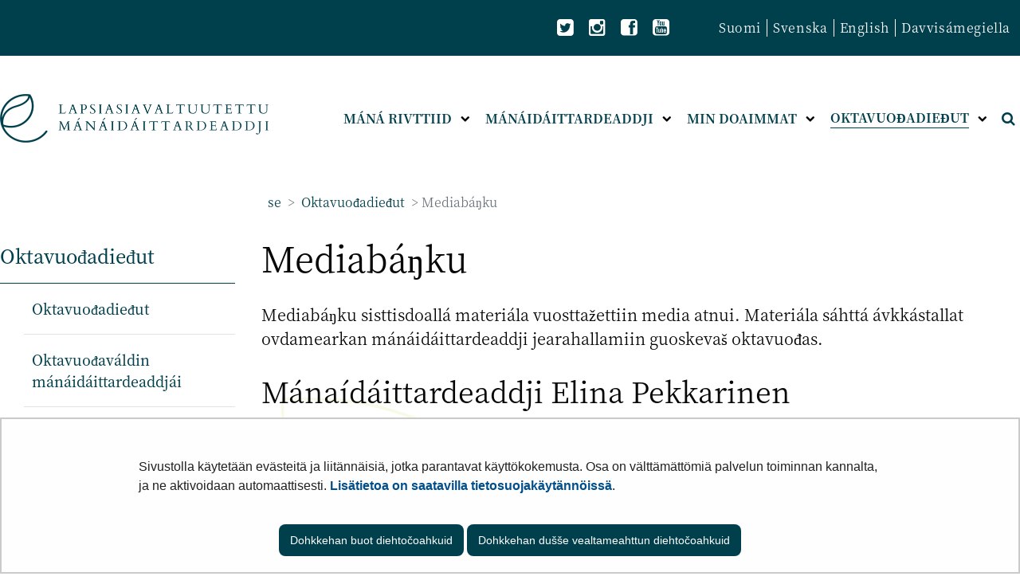

--- FILE ---
content_type: text/html;charset=UTF-8
request_url: https://lapsiasia.fi/se/mediaba-ku/-/document_library/buThCC3iyaNq/view_file/34115735?_com_liferay_document_library_web_portlet_DLPortlet_INSTANCE_buThCC3iyaNq_redirect=https%3A%2F%2Flapsiasia.fi%2Fmediapankki1%2F-%2Fdocument_library%2FbuThCC3iyaNq%2Fview%2F34102545%3F_com_liferay_document_library_web_portlet_DLPortlet_INSTANCE_buThCC3iyaNq_navigation%3Dhome%26_com_liferay_document_library_web_portlet_DLPortlet_INSTANCE_buThCC3iyaNq_deltaFolder%3D%26_com_liferay_document_library_web_portlet_DLPortlet_INSTANCE_buThCC3iyaNq_orderByCol%3DmodifiedDate%26_com_liferay_document_library_web_portlet_DLPortlet_INSTANCE_buThCC3iyaNq_curFolder%3D%26_com_liferay_document_library_web_portlet_DLPortlet_INSTANCE_buThCC3iyaNq_curEntry%3D1%26_com_liferay_document_library_web_portlet_DLPortlet_INSTANCE_buThCC3iyaNq_orderByType%3Dasc%26p_r_p_resetCur%3Dfalse%26_com_liferay_document_library_web_portlet_DLPortlet_INSTANCE_buThCC3iyaNq_deltaEntry%3D50
body_size: 23321
content:
<!doctype html>
<html class="ltr site-theme top-frame" dir="ltr" lang="se-FI">
 <head> 
  <link rel="alternate" hreflang="se" href="https://lapsiasia.fi/se/mediaba-ku/-/document_library/buThCC3iyaNq/view_file/34115735?_com_liferay_document_library_web_portlet_DLPortlet_INSTANCE_buThCC3iyaNq_redirect=https%3A%2F%2Flapsiasia.fi%2Fmediapankki1%2F-%2Fdocument_library%2FbuThCC3iyaNq%2Fview%2F34102545%3F_com_liferay_document_library_web_portlet_DLPortlet_INSTANCE_buThCC3iyaNq_navigation%3Dhome%26_com_liferay_document_library_web_portlet_DLPortlet_INSTANCE_buThCC3iyaNq_deltaFolder%3D%26_com_liferay_document_library_web_portlet_DLPortlet_INSTANCE_buThCC3iyaNq_orderByCol%3DmodifiedDate%26_com_liferay_document_library_web_portlet_DLPortlet_INSTANCE_buThCC3iyaNq_curFolder%3D%26_com_liferay_document_library_web_portlet_DLPortlet_INSTANCE_buThCC3iyaNq_curEntry%3D1%26_com_liferay_document_library_web_portlet_DLPortlet_INSTANCE_buThCC3iyaNq_orderByType%3Dasc%26p_r_p_resetCur%3Dfalse%26_com_liferay_document_library_web_portlet_DLPortlet_INSTANCE_buThCC3iyaNq_deltaEntry%3D50"> 
  <link rel="alternate" hreflang="en" href="https://lapsiasia.fi/en/media-bank/-/document_library/buThCC3iyaNq/view_file/34115735?_com_liferay_document_library_web_portlet_DLPortlet_INSTANCE_buThCC3iyaNq_redirect=https%3A%2F%2Flapsiasia.fi%2Fmediapankki1%2F-%2Fdocument_library%2FbuThCC3iyaNq%2Fview%2F34102545%3F_com_liferay_document_library_web_portlet_DLPortlet_INSTANCE_buThCC3iyaNq_navigation%3Dhome%26_com_liferay_document_library_web_portlet_DLPortlet_INSTANCE_buThCC3iyaNq_deltaFolder%3D%26_com_liferay_document_library_web_portlet_DLPortlet_INSTANCE_buThCC3iyaNq_orderByCol%3DmodifiedDate%26_com_liferay_document_library_web_portlet_DLPortlet_INSTANCE_buThCC3iyaNq_curFolder%3D%26_com_liferay_document_library_web_portlet_DLPortlet_INSTANCE_buThCC3iyaNq_curEntry%3D1%26_com_liferay_document_library_web_portlet_DLPortlet_INSTANCE_buThCC3iyaNq_orderByType%3Dasc%26p_r_p_resetCur%3Dfalse%26_com_liferay_document_library_web_portlet_DLPortlet_INSTANCE_buThCC3iyaNq_deltaEntry%3D50"> 
  <link rel="alternate" hreflang="sv" href="https://lapsiasia.fi/sv/mediebank/-/document_library/buThCC3iyaNq/view_file/34115735?_com_liferay_document_library_web_portlet_DLPortlet_INSTANCE_buThCC3iyaNq_redirect=https%3A%2F%2Flapsiasia.fi%2Fmediapankki1%2F-%2Fdocument_library%2FbuThCC3iyaNq%2Fview%2F34102545%3F_com_liferay_document_library_web_portlet_DLPortlet_INSTANCE_buThCC3iyaNq_navigation%3Dhome%26_com_liferay_document_library_web_portlet_DLPortlet_INSTANCE_buThCC3iyaNq_deltaFolder%3D%26_com_liferay_document_library_web_portlet_DLPortlet_INSTANCE_buThCC3iyaNq_orderByCol%3DmodifiedDate%26_com_liferay_document_library_web_portlet_DLPortlet_INSTANCE_buThCC3iyaNq_curFolder%3D%26_com_liferay_document_library_web_portlet_DLPortlet_INSTANCE_buThCC3iyaNq_curEntry%3D1%26_com_liferay_document_library_web_portlet_DLPortlet_INSTANCE_buThCC3iyaNq_orderByType%3Dasc%26p_r_p_resetCur%3Dfalse%26_com_liferay_document_library_web_portlet_DLPortlet_INSTANCE_buThCC3iyaNq_deltaEntry%3D50"> 
  <link rel="alternate" hreflang="fi" href="https://lapsiasia.fi/mediapankki1/-/document_library/buThCC3iyaNq/view_file/34115735?_com_liferay_document_library_web_portlet_DLPortlet_INSTANCE_buThCC3iyaNq_redirect=https%3A%2F%2Flapsiasia.fi%2Fmediapankki1%2F-%2Fdocument_library%2FbuThCC3iyaNq%2Fview%2F34102545%3F_com_liferay_document_library_web_portlet_DLPortlet_INSTANCE_buThCC3iyaNq_navigation%3Dhome%26_com_liferay_document_library_web_portlet_DLPortlet_INSTANCE_buThCC3iyaNq_deltaFolder%3D%26_com_liferay_document_library_web_portlet_DLPortlet_INSTANCE_buThCC3iyaNq_orderByCol%3DmodifiedDate%26_com_liferay_document_library_web_portlet_DLPortlet_INSTANCE_buThCC3iyaNq_curFolder%3D%26_com_liferay_document_library_web_portlet_DLPortlet_INSTANCE_buThCC3iyaNq_curEntry%3D1%26_com_liferay_document_library_web_portlet_DLPortlet_INSTANCE_buThCC3iyaNq_orderByType%3Dasc%26p_r_p_resetCur%3Dfalse%26_com_liferay_document_library_web_portlet_DLPortlet_INSTANCE_buThCC3iyaNq_deltaEntry%3D50"> 
  <title>Mediabáŋku | Lapsiasiavaltuutettu</title> 
  <meta http-equiv="X-UA-Compatible" content="IE=edge"> 
  <meta content="initial-scale=1.0, width=device-width" name="viewport"> 
  <meta content="text/html; charset=UTF-8" http-equiv="content-type"> 
  <script data-senna-track="permanent" src="/o/frontend-js-svg4everybody-web/index.js" type="text/javascript"></script> 
  <link href="/documents/25250457/99362061/favicon.jpg/11b9a730-1287-5cfa-d6e1-37b37fef126a?t=1637671298515&amp;imagePreview=1" rel="shortcut icon"> 
  <script data-senna-track="permanent" src="/o/frontend-js-jquery-web/jquery/jquery.min.js" type="text/javascript"></script> 
  <script data-senna-track="permanent" src="/o/frontend-js-jquery-web/jquery/init.js" type="text/javascript"></script> 
  <script data-senna-track="permanent" src="/o/frontend-js-jquery-web/jquery/ajax.js" type="text/javascript"></script> 
  <script data-senna-track="permanent" src="/o/frontend-js-jquery-web/jquery/bootstrap.bundle.min.js" type="text/javascript"></script> 
  <script data-senna-track="permanent" src="/o/frontend-js-jquery-web/jquery/collapsible_search.js" type="text/javascript"></script> 
  <script data-senna-track="permanent" src="/o/frontend-js-jquery-web/jquery/fm.js" type="text/javascript"></script> 
  <script data-senna-track="permanent" src="/o/frontend-js-jquery-web/jquery/form.js" type="text/javascript"></script> 
  <script data-senna-track="permanent" src="/o/frontend-js-jquery-web/jquery/popper.min.js" type="text/javascript"></script> 
  <script data-senna-track="permanent" src="/o/frontend-js-jquery-web/jquery/side_navigation.js" type="text/javascript"></script> 
  <link data-senna-track="permanent" href="/o/frontend-theme-font-awesome-web/css/main.css" rel="stylesheet" type="text/css"> 
  <meta property="og:locale" content="se_FI"> 
  <meta property="og:locale:alternate" content="fi_FI"> 
  <meta property="og:locale:alternate" content="sv_SE"> 
  <meta property="og:locale:alternate" content="en_US"> 
  <meta property="og:locale:alternate" content="se_FI"> 
  <meta property="og:site_name" content="Lapsiasiavaltuutettu"> 
  <meta property="og:title" content="Mediabáŋku - Lapsiasiavaltuutettu"> 
  <meta property="og:type" content="website"> 
  <meta property="og:url" content="https://lapsiasia.fi/se/mediaba-ku/-/document_library/buThCC3iyaNq/view_file/34115735"> 
  <meta property="og:image" content="https://lapsiasia.fi/documents/25250457/0/Somejaon%20kuva.png/ce5555bd-770c-fb7b-a167-88a094edc8ef?version=1.1&amp;t=1603975753662&amp;imagePreview=1"> 
  <meta property="og:image:secure_url" content="https://lapsiasia.fi/documents/25250457/0/Somejaon%20kuva.png/ce5555bd-770c-fb7b-a167-88a094edc8ef?version=1.1&amp;t=1603975753662&amp;imagePreview=1"> 
  <meta property="og:image:type" content="image/png"> 
  <meta property="og:image:url" content="https://lapsiasia.fi/documents/25250457/0/Somejaon%20kuva.png/ce5555bd-770c-fb7b-a167-88a094edc8ef?version=1.1&amp;t=1603975753662&amp;imagePreview=1"> 
  <meta property="og:image:height" content="628"> 
  <meta property="og:image:width" content="1200">  
  <link class="lfr-css-file" data-senna-track="temporary" href="https://lapsiasia.fi/o/yja-site-template-theme/css/clay.css?browserId=chrome&amp;themeId=yjasitetemplate_WAR_yjasitetemplatetheme&amp;minifierType=css&amp;languageId=se_FI&amp;t=1768238490000" id="liferayAUICSS" rel="stylesheet" type="text/css"> 
  <link data-senna-track="temporary" href="/o/frontend-css-web/main.css?browserId=chrome&amp;themeId=yjasitetemplate_WAR_yjasitetemplatetheme&amp;minifierType=css&amp;languageId=se_FI&amp;t=1699991559480" id="liferayPortalCSS" rel="stylesheet" type="text/css"> 
  <link data-senna-track="temporary" href="/combo?browserId=chrome&amp;minifierType=&amp;themeId=yjasitetemplate_WAR_yjasitetemplatetheme&amp;languageId=se_FI&amp;com_liferay_journal_content_web_portlet_JournalContentPortlet_INSTANCE_Kbm9JkQ0NhIk:%2Fcss%2Fmain.css&amp;com_liferay_portal_search_web_search_bar_portlet_SearchBarPortlet_INSTANCE_templateSearch:%2Fcss%2Fmain.css&amp;com_liferay_product_navigation_product_menu_web_portlet_ProductMenuPortlet:%2Fcss%2Fmain.css&amp;com_liferay_product_navigation_user_personal_bar_web_portlet_ProductNavigationUserPersonalBarPortlet:%2Fcss%2Fmain.css&amp;com_liferay_site_navigation_menu_web_portlet_SiteNavigationMenuPortlet_INSTANCE_mbYh3MQWGbUI:%2Fcss%2Fmain.css&amp;fi_yja_language_version_tool_web_portlet_LanguageVersionToolSelectionPortlet:%2Fcss%2Fmain.css&amp;fi_yja_sitetemplatesettings_web_SiteTemplateSettingsFooter_WAR_fiyjasitetemplatesettingsweb_INSTANCE_sitetemplateFooter:%2Fcss%2Ffooter.css&amp;fi_yja_sitetemplatesettings_web_SiteTemplateSettingsHeader_WAR_fiyjasitetemplatesettingsweb:%2Fcss%2Fheader.css&amp;fi_yja_socialshare_portlet_SocialSharePortlet_INSTANCE_bA9MP3MLiiTd:%2Fcss%2Fmain.css&amp;t=1768238490000" id="41b6556d" rel="stylesheet" type="text/css"> 
  <script data-senna-track="temporary" type="text/javascript">
	// <![CDATA[
		var Liferay = Liferay || {};

		Liferay.Browser = {
			acceptsGzip: function() {
				return true;
			},

			

			getMajorVersion: function() {
				return 131.0;
			},

			getRevision: function() {
				return '537.36';
			},
			getVersion: function() {
				return '131.0';
			},

			

			isAir: function() {
				return false;
			},
			isChrome: function() {
				return true;
			},
			isEdge: function() {
				return false;
			},
			isFirefox: function() {
				return false;
			},
			isGecko: function() {
				return true;
			},
			isIe: function() {
				return false;
			},
			isIphone: function() {
				return false;
			},
			isLinux: function() {
				return false;
			},
			isMac: function() {
				return true;
			},
			isMobile: function() {
				return false;
			},
			isMozilla: function() {
				return false;
			},
			isOpera: function() {
				return false;
			},
			isRtf: function() {
				return true;
			},
			isSafari: function() {
				return true;
			},
			isSun: function() {
				return false;
			},
			isWebKit: function() {
				return true;
			},
			isWindows: function() {
				return false;
			}
		};

		Liferay.Data = Liferay.Data || {};

		Liferay.Data.ICONS_INLINE_SVG = true;

		Liferay.Data.NAV_SELECTOR = '#navigation';

		Liferay.Data.NAV_SELECTOR_MOBILE = '#navigationCollapse';

		Liferay.Data.isCustomizationView = function() {
			return false;
		};

		Liferay.Data.notices = [
			

			
		];

		Liferay.PortletKeys = {
			DOCUMENT_LIBRARY: 'com_liferay_document_library_web_portlet_DLPortlet',
			DYNAMIC_DATA_MAPPING: 'com_liferay_dynamic_data_mapping_web_portlet_DDMPortlet',
			ITEM_SELECTOR: 'com_liferay_item_selector_web_portlet_ItemSelectorPortlet'
		};

		Liferay.PropsValues = {
			JAVASCRIPT_SINGLE_PAGE_APPLICATION_TIMEOUT: 0,
			NTLM_AUTH_ENABLED: false,
			UPLOAD_SERVLET_REQUEST_IMPL_MAX_SIZE: 3048576000
		};

		Liferay.ThemeDisplay = {

			

			
				getLayoutId: function() {
					return '216';
				},

				

				getLayoutRelativeControlPanelURL: function() {
					return '/se/group/lapsiasiavaltuutettu/~/control_panel/manage?p_p_id=com_liferay_document_library_web_portlet_DLPortlet_INSTANCE_buThCC3iyaNq';
				},

				getLayoutRelativeURL: function() {
					return '/se/mediaba-ku';
				},
				getLayoutURL: function() {
					return 'https://lapsiasia.fi/se/mediaba-ku';
				},
				getParentLayoutId: function() {
					return '196';
				},
				isControlPanel: function() {
					return false;
				},
				isPrivateLayout: function() {
					return 'false';
				},
				isVirtualLayout: function() {
					return false;
				},
			

			getBCP47LanguageId: function() {
				return 'se-FI';
			},
			getCanonicalURL: function() {

				

				return 'https\x3a\x2f\x2flapsiasia\x2efi\x2fmediaba-ku\x2f-\x2fdocument_library\x2fbuThCC3iyaNq\x2fview_file\x2f34115735';
			},
			getCDNBaseURL: function() {
				return 'https://lapsiasia.fi';
			},
			getCDNDynamicResourcesHost: function() {
				return '';
			},
			getCDNHost: function() {
				return '';
			},
			getCompanyGroupId: function() {
				return '10197';
			},
			getCompanyId: function() {
				return '10157';
			},
			getDefaultLanguageId: function() {
				return 'fi_FI';
			},
			getDoAsUserIdEncoded: function() {
				return '';
			},
			getLanguageId: function() {
				return 'se_FI';
			},
			getParentGroupId: function() {
				return '25250457';
			},
			getPathContext: function() {
				return '';
			},
			getPathImage: function() {
				return '/image';
			},
			getPathJavaScript: function() {
				return '/o/frontend-js-web';
			},
			getPathMain: function() {
				return '/se/c';
			},
			getPathThemeImages: function() {
				return 'https://lapsiasia.fi/o/yja-site-template-theme/images';
			},
			getPathThemeRoot: function() {
				return '/o/yja-site-template-theme';
			},
			getPlid: function() {
				return '37312829';
			},
			getPortalURL: function() {
				return 'https://lapsiasia.fi';
			},
			getRealUserId: function() {
				return '10161';
			},
			getScopeGroupId: function() {
				return '25250457';
			},
			getScopeGroupIdOrLiveGroupId: function() {
				return '25250457';
			},
			getSessionId: function() {
				return '';
			},
			getSiteAdminURL: function() {
				return 'https://lapsiasia.fi/group/lapsiasiavaltuutettu/~/control_panel/manage?p_p_lifecycle=0&p_p_state=maximized&p_p_mode=view';
			},
			getSiteGroupId: function() {
				return '25250457';
			},
			getURLControlPanel: function() {
				return '/se/group/control_panel?refererPlid=37312829';
			},
			getURLHome: function() {
				return 'https\x3a\x2f\x2flapsiasia\x2efi\x2f';
			},
			getUserEmailAddress: function() {
				return '';
			},
			getUserId: function() {
				return '10161';
			},
			getUserName: function() {
				return '';
			},
			isAddSessionIdToURL: function() {
				return false;
			},
			isImpersonated: function() {
				return false;
			},
			isSignedIn: function() {
				return false;
			},

			isStagedPortlet: function() {
				
					
						return true;
					
					
			},

			isStateExclusive: function() {
				return false;
			},
			isStateMaximized: function() {
				return false;
			},
			isStatePopUp: function() {
				return false;
			}
		};

		var themeDisplay = Liferay.ThemeDisplay;

		Liferay.AUI = {

			

			getAvailableLangPath: function() {
				return 'available_languages.jsp?browserId=chrome&themeId=yjasitetemplate_WAR_yjasitetemplatetheme&colorSchemeId=01&languageId=se_FI&t=1768771620528';
			},
			getCombine: function() {
				return false;
			},
			getComboPath: function() {
				return '/combo/?browserId=chrome&minifierType=&languageId=se_FI&t=1768245578606&';
			},
			getDateFormat: function() {
				return '%d.%m.%Y';
			},
			getEditorCKEditorPath: function() {
				return '/o/frontend-editor-ckeditor-web';
			},
			getFilter: function() {
				var filter = 'raw';

				
					

				return filter;
			},
			getFilterConfig: function() {
				var instance = this;

				var filterConfig = null;

				if (!instance.getCombine()) {
					filterConfig = {
						replaceStr: '.js' + instance.getStaticResourceURLParams(),
						searchExp: '\\.js$'
					};
				}

				return filterConfig;
			},
			getJavaScriptRootPath: function() {
				return '/o/frontend-js-web';
			},
			getLangPath: function() {
				return 'aui_lang.jsp?browserId=chrome&themeId=yjasitetemplate_WAR_yjasitetemplatetheme&colorSchemeId=01&languageId=se_FI&t=1768245578606';
			},
			getPortletRootPath: function() {
				return '/html/portlet';
			},
			getStaticResourceURLParams: function() {
				return '?browserId=chrome&minifierType=&languageId=se_FI&t=1768245578606';
			}
		};

		Liferay.authToken = 'CWbihkb7';

		

		Liferay.currentURL = '\x2fse\x2fmediaba-ku\x2f-\x2fdocument_library\x2fbuThCC3iyaNq\x2fview_file\x2f34115735\x3f_com_liferay_document_library_web_portlet_DLPortlet_INSTANCE_buThCC3iyaNq_redirect\x3dhttps\x253A\x252F\x252Flapsiasia\x2efi\x252Fmediapankki1\x252F-\x252Fdocument_library\x252FbuThCC3iyaNq\x252Fview\x252F34102545\x253F_com_liferay_document_library_web_portlet_DLPortlet_INSTANCE_buThCC3iyaNq_navigation\x253Dhome\x2526_com_liferay_document_library_web_portlet_DLPortlet_INSTANCE_buThCC3iyaNq_deltaFolder\x253D\x2526_com_liferay_document_library_web_portlet_DLPortlet_INSTANCE_buThCC3iyaNq_orderByCol\x253DmodifiedDate\x2526_com_liferay_document_library_web_portlet_DLPortlet_INSTANCE_buThCC3iyaNq_curFolder\x253D\x2526_com_liferay_document_library_web_portlet_DLPortlet_INSTANCE_buThCC3iyaNq_curEntry\x253D1\x2526_com_liferay_document_library_web_portlet_DLPortlet_INSTANCE_buThCC3iyaNq_orderByType\x253Dasc\x2526p_r_p_resetCur\x253Dfalse\x2526_com_liferay_document_library_web_portlet_DLPortlet_INSTANCE_buThCC3iyaNq_deltaEntry\x253D50';
		Liferay.currentURLEncoded = '\x252Fse\x252Fmediaba-ku\x252F-\x252Fdocument_library\x252FbuThCC3iyaNq\x252Fview_file\x252F34115735\x253F_com_liferay_document_library_web_portlet_DLPortlet_INSTANCE_buThCC3iyaNq_redirect\x253Dhttps\x25253A\x25252F\x25252Flapsiasia\x2efi\x25252Fmediapankki1\x25252F-\x25252Fdocument_library\x25252FbuThCC3iyaNq\x25252Fview\x25252F34102545\x25253F_com_liferay_document_library_web_portlet_DLPortlet_INSTANCE_buThCC3iyaNq_navigation\x25253Dhome\x252526_com_liferay_document_library_web_portlet_DLPortlet_INSTANCE_buThCC3iyaNq_deltaFolder\x25253D\x252526_com_liferay_document_library_web_portlet_DLPortlet_INSTANCE_buThCC3iyaNq_orderByCol\x25253DmodifiedDate\x252526_com_liferay_document_library_web_portlet_DLPortlet_INSTANCE_buThCC3iyaNq_curFolder\x25253D\x252526_com_liferay_document_library_web_portlet_DLPortlet_INSTANCE_buThCC3iyaNq_curEntry\x25253D1\x252526_com_liferay_document_library_web_portlet_DLPortlet_INSTANCE_buThCC3iyaNq_orderByType\x25253Dasc\x252526p_r_p_resetCur\x25253Dfalse\x252526_com_liferay_document_library_web_portlet_DLPortlet_INSTANCE_buThCC3iyaNq_deltaEntry\x25253D50';
	// ]]>
</script> 
  <script src="/o/js_loader_config?t=1768245589115" type="text/javascript"></script> 
  <script data-senna-track="permanent" src="/o/frontend-js-aui-web/aui/aui/aui.js" type="text/javascript"></script> 
  <script data-senna-track="permanent" src="/o/frontend-js-aui-web/liferay/modules.js" type="text/javascript"></script> 
  <script data-senna-track="permanent" src="/o/frontend-js-aui-web/liferay/aui_sandbox.js" type="text/javascript"></script> 
  <script data-senna-track="permanent" src="/o/frontend-js-aui-web/aui/attribute-base/attribute-base.js" type="text/javascript"></script> 
  <script data-senna-track="permanent" src="/o/frontend-js-aui-web/aui/attribute-complex/attribute-complex.js" type="text/javascript"></script> 
  <script data-senna-track="permanent" src="/o/frontend-js-aui-web/aui/attribute-core/attribute-core.js" type="text/javascript"></script> 
  <script data-senna-track="permanent" src="/o/frontend-js-aui-web/aui/attribute-observable/attribute-observable.js" type="text/javascript"></script> 
  <script data-senna-track="permanent" src="/o/frontend-js-aui-web/aui/attribute-extras/attribute-extras.js" type="text/javascript"></script> 
  <script data-senna-track="permanent" src="/o/frontend-js-aui-web/aui/event-custom-base/event-custom-base.js" type="text/javascript"></script> 
  <script data-senna-track="permanent" src="/o/frontend-js-aui-web/aui/event-custom-complex/event-custom-complex.js" type="text/javascript"></script> 
  <script data-senna-track="permanent" src="/o/frontend-js-aui-web/aui/oop/oop.js" type="text/javascript"></script> 
  <script data-senna-track="permanent" src="/o/frontend-js-aui-web/aui/aui-base-lang/aui-base-lang.js" type="text/javascript"></script> 
  <script data-senna-track="permanent" src="/o/frontend-js-aui-web/liferay/dependency.js" type="text/javascript"></script> 
  <script data-senna-track="permanent" src="/o/frontend-js-aui-web/liferay/util.js" type="text/javascript"></script> 
  <script data-senna-track="permanent" src="/o/frontend-js-web/loader/config.js" type="text/javascript"></script> 
  <script data-senna-track="permanent" src="/o/frontend-js-web/loader/loader.js" type="text/javascript"></script> 
  <script data-senna-track="permanent" src="/o/frontend-js-web/liferay/dom_task_runner.js" type="text/javascript"></script> 
  <script data-senna-track="permanent" src="/o/frontend-js-web/liferay/events.js" type="text/javascript"></script> 
  <script data-senna-track="permanent" src="/o/frontend-js-web/liferay/lazy_load.js" type="text/javascript"></script> 
  <script data-senna-track="permanent" src="/o/frontend-js-web/liferay/liferay.js" type="text/javascript"></script> 
  <script data-senna-track="permanent" src="/o/frontend-js-web/liferay/global.bundle.js" type="text/javascript"></script> 
  <script data-senna-track="permanent" src="/o/frontend-js-web/liferay/portlet.js" type="text/javascript"></script> 
  <script data-senna-track="permanent" src="/o/frontend-js-web/liferay/workflow.js" type="text/javascript"></script> 
  <script data-senna-track="temporary" src="/o/js_bundle_config?t=1768245606641" type="text/javascript"></script> 
  <script data-senna-track="temporary" type="text/javascript">
	// <![CDATA[
		
			
				
		

		

		
	// ]]>
</script> 
  <meta name="google-site-verification" content="FoHbYEBfRCt18Bee1sYal4uGiInpDJc_0YsMlmIW8ZI"> 
   
  <link class="lfr-css-file" data-senna-track="temporary" href="https://lapsiasia.fi/o/yja-site-template-theme/css/main.css?browserId=chrome&amp;themeId=yjasitetemplate_WAR_yjasitetemplatetheme&amp;minifierType=css&amp;languageId=se_FI&amp;t=1768238490000" id="liferayThemeCSS" rel="stylesheet" type="text/css"> 
  <style data-senna-track="temporary" type="text/css">
		.journal-content-article picture img{
    height: 100% !important;
}
	</style> 
  <style data-senna-track="temporary" type="text/css">

		

			

		

			

		

			

		

			

		

			

		

			

		

			

		

			

		

			

		

			

		

			

		

			

		

			

		

			

		

			

		

			

		

	</style> 
  <style>
/* Publication Theme Mobile navigation */
.yja-publication .yja-mobile-navigation { display: none; }
/* YJAOM-815 */
.top-frame .has-control-menu.controls-visible .portlet-asset-publisher .portlet-topper{
    z-index: 3;
}

/* YJAY-3881  */
.chrome .input-group .btn:focus, .chrome .input-group .form-control:focus {
    z-index: inherit;
}

/* SD-30779 */ 
*[lang="ar_SA"], *[lang="ar-SA"], *[lang="ar-SA"] *{ direction: rtl !important; }


/* YJALR71-2924 */
.controls-visible.signed-in .portlet-column-content.empty {min-height: 50px;margin-bottom: 10px;border: 1px dashed #d1d1d1;}

/* YJAVNK-1622 */
.has-control-menu .lfr-add-panel.open-admin-panel.sidenav-menu-slider{
    width: 500px !important;
}
.has-control-menu .lfr-admin-panel.sidenav-menu-slider .product-menu{
    width: 500px !important;
} 

</style> 
  <script>
    /* YJAY-1778 */
    (function () {
        window.YjaSearcher = window.YjaSearcher || {};
        window.YjaSearcher.encodeInput = window.YjaSearcher.encodeInput || function (userInput) {
            return encodeURIComponent(userInput).trim()
                .replace(/%2[f|F]/g, '/')
                .replace(/%5[c|C]/g, '%20')
                .replace(",", "%2C")
                .replace("\"", "%22")
                .replace("!", "%21")
                .replace("&", "%26")
                .replace("'", "%27")
                .replace('(', '%28')
                .replace(')', '%29');
        };

        window.YjaSearcher.readInput = window.YjaSearcher.readInput || function (input) {
            input = input || '';
            if (('' + input).trim().indexOf('#') < 0) {
                input = '#' + input;
            }
            var keywords = $(input).val();
            keywords = window.YjaSearcher.encodeInput(keywords);
            return keywords;
        };

        window.YjaSearcher.submitSearchForm = window.YjaSearcher.submitSearchForm || function (input) {
            var keywords = window.YjaSearcher.readInput(input);
            var formSearchUrl = window.YjaSearcher.formSearchUrl;
            if (formSearchUrl && keywords) {
                document.location.href = formSearchUrl + "?q=" + keywords;
            }
        };
    })();
</script> 
  <style data-senna-track="temporary" type="text/css">
</style> 
  <link data-senna-track="permanent" href="https://lapsiasia.fi/combo?browserId=chrome&amp;minifierType=css&amp;languageId=se_FI&amp;t=1768245575376&amp;/o/yja-common-ui-theme-contributor/css/yja-common-ui.css" rel="stylesheet" type="text/css"> 
  <script data-senna-track="permanent" src="https://lapsiasia.fi/o/yja-common-ui-theme-contributor/js/yja-common-ui.js?browserId=chrome&amp;languageId=se_FI&amp;t=1768245575376" type="text/javascript"></script> 
  <script type="text/javascript">
// <![CDATA[
Liferay.on(
	'ddmFieldBlur', function(event) {
		if (window.Analytics) {
			Analytics.send(
				'fieldBlurred',
				'Form',
				{
					fieldName: event.fieldName,
					focusDuration: event.focusDuration,
					formId: event.formId,
					formPageTitle: event.formPageTitle,
					page: event.page,
					title: event.title
				}
			);
		}
	}
);

Liferay.on(
	'ddmFieldFocus', function(event) {
		if (window.Analytics) {
			Analytics.send(
				'fieldFocused',
				'Form',
				{
					fieldName: event.fieldName,
					formId: event.formId,
					formPageTitle: event.formPageTitle,
					page: event.page,
					title: event.title
				}
			);
		}
	}
);

Liferay.on(
	'ddmFormPageShow', function(event) {
		if (window.Analytics) {
			Analytics.send(
				'pageViewed',
				'Form',
				{
					formId: event.formId,
					formPageTitle: event.formPageTitle,
					page: event.page,
					title: event.title
				}
			);
		}
	}
);

Liferay.on(
	'ddmFormSubmit', function(event) {
		if (window.Analytics) {
			Analytics.send(
				'formSubmitted',
				'Form',
				{
					formId: event.formId
				}
			);
		}
	}
);

Liferay.on(
	'ddmFormView', function(event) {
		if (window.Analytics) {
			Analytics.send(
				'formViewed',
				'Form',
				{
					formId: event.formId,
					title: event.title
				}
			);
		}
	}
);
// ]]>
</script> 
  <script data-senna-track="temporary" type="text/javascript">
	if (window.Analytics) {
		window._com_liferay_document_library_analytics_isViewFileEntry = false;
	}
</script> 
  <link rel="stylesheet" href="/o/fi.yja.sitetemplatesettings.web/support/25250457/1739172224996.css"> 
  <meta name="twitter:card" content="summary"> 
  <meta name="twitter:title" content="Mediabáŋku | Lapsiasiavaltuutettu"> 
  <meta name="twitter:image" content="https://lapsiasia.fi/documents/25250457/0/Somejaon+kuva.png/ce5555bd-770c-fb7b-a167-88a094edc8ef?t=1603975753662&amp;imagePreview=1"> 
  <meta name="facebook-domain-verification" content="54zwdkaif5vsvewttji6dk856am8x4"> 
  <link rel="stylesheet" href="/o/common-ui-resources/standalone/a11y/css/main.css?browserId=chrome&amp;themeId=yjasitetemplate_WAR_yjasitetemplatetheme&amp;minifierType=css&amp;languageId=se_FI&amp;t=1768238490000
"> 
  <link rel="stylesheet" href="/o/common-ui-resources/standalone/mobile-navigation/css/main.css?browserId=chrome&amp;themeId=yjasitetemplate_WAR_yjasitetemplatetheme&amp;minifierType=css&amp;languageId=se_FI&amp;t=1768238490000
"> 
  <link rel="stylesheet" href="/o/common-ui-resources/standalone/owl/css/owl.carousel.min.css?browserId=chrome&amp;themeId=yjasitetemplate_WAR_yjasitetemplatetheme&amp;minifierType=css&amp;languageId=se_FI&amp;t=1768238490000
"> 
  <link rel="stylesheet" type="text/css" href="/o/yja-cookie-consent-web/css/main.css?browserId=chrome&amp;themeId=yjasitetemplate_WAR_yjasitetemplatetheme&amp;minifierType=css&amp;languageId=se_FI&amp;t=1768238490000"> 
 </head> 
 <body class="chrome controls-visible  yui3-skin-sam signed-out public-page site extranet-user  se" itemscope itemtype="http://schema.org/WebPage"> 
  <a href="#content-main" id="skip-to-maincontent">Skip to Content</a> 
  <div class="bg-image"></div> 
  <div class="page-wrapper"> 
   <header id="banner" role="banner"> 
    <div id="heading"> 
     <div class="portlet-boundary portlet-boundary_fi_yja_sitetemplatesettings_web_SiteTemplateSettingsHeader_WAR_fiyjasitetemplatesettingsweb_  portlet-static portlet-static-end portlet-barebone yja-site-template-settings-header-portlet " id="p_p_id_fi_yja_sitetemplatesettings_web_SiteTemplateSettingsHeader_WAR_fiyjasitetemplatesettingsweb_"> 
      <span id="p_fi_yja_sitetemplatesettings_web_SiteTemplateSettingsHeader_WAR_fiyjasitetemplatesettingsweb"></span> 
      <section class="portlet" id="portlet_fi_yja_sitetemplatesettings_web_SiteTemplateSettingsHeader_WAR_fiyjasitetemplatesettingsweb"> 
       <a id="aineisto-fi_yja_sitetemplatesettings_web_SiteTemplateSettingsHeader_WAR_fiyjasitetemplatesettingsweb" name="aineisto-fi_yja_sitetemplatesettings_web_SiteTemplateSettingsHeader_WAR_fiyjasitetemplatesettingsweb" class="yja-anchor-elements"></a> 
       <div class="portlet-content"> 
        <div class="autofit-float autofit-row portlet-header "> 
         <div class="autofit-col autofit-col-end"> 
          <div class="autofit-section"> 
          </div> 
         </div> 
        </div> 
        <div class=" portlet-content-container"> 
         <div class="portlet-body"> 
          <div class="header-top-bar"> 
           <div class="layout-wrapper-wide-container"> 
            <div class="header-top-bar-links-lang" role="navigation" aria-label="Giela válljen"> 
             <div class="portlet-boundary portlet-boundary_fi_yja_language_version_tool_web_portlet_LanguageVersionToolSelectionPortlet_  portlet-static portlet-static-end portlet-barebone language-version-selection-portlet " id="p_p_id_fi_yja_language_version_tool_web_portlet_LanguageVersionToolSelectionPortlet_"> 
              <span id="p_fi_yja_language_version_tool_web_portlet_LanguageVersionToolSelectionPortlet"></span> 
              <section class="portlet" id="portlet_fi_yja_language_version_tool_web_portlet_LanguageVersionToolSelectionPortlet"> 
               <a id="aineisto-fi_yja_language_version_tool_web_portlet_LanguageVersionToolSelectionPortlet" name="aineisto-fi_yja_language_version_tool_web_portlet_LanguageVersionToolSelectionPortlet" class="yja-anchor-elements"></a> 
               <div class="portlet-content"> 
                <div class="autofit-float autofit-row portlet-header "> 
                 <div class="autofit-col autofit-col-end"> 
                  <div class="autofit-section"> 
                  </div> 
                 </div> 
                </div> 
                <div class=" portlet-content-container"> 
                 <div class="portlet-body"> 
                  <ul aria-label="Vállje giela, mii geavahuvvo siidduin" class="se" id="languageSelectionMenu"> 
                   <li class="fi" lang="fi"><a href="https://lapsiasia.fi/mediapankki1/-/document_library/buThCC3iyaNq/view_file/34115735?_com_liferay_document_library_web_portlet_DLPortlet_INSTANCE_buThCC3iyaNq_redirect=https%3A%2F%2Flapsiasia.fi%2Fmediapankki1%2F-%2Fdocument_library%2FbuThCC3iyaNq%2Fview%2F34102545%3F_com_liferay_document_library_web_portlet_DLPortlet_INSTANCE_buThCC3iyaNq_navigation%3Dhome%26_com_liferay_document_library_web_portlet_DLPortlet_INSTANCE_buThCC3iyaNq_deltaFolder%3D%26_com_liferay_document_library_web_portlet_DLPortlet_INSTANCE_buThCC3iyaNq_orderByCol%3DmodifiedDate%26_com_liferay_document_library_web_portlet_DLPortlet_INSTANCE_buThCC3iyaNq_curFolder%3D%26_com_liferay_document_library_web_portlet_DLPortlet_INSTANCE_buThCC3iyaNq_curEntry%3D1%26_com_liferay_document_library_web_portlet_DLPortlet_INSTANCE_buThCC3iyaNq_orderByType%3Dasc%26p_r_p_resetCur%3Dfalse%26_com_liferay_document_library_web_portlet_DLPortlet_INSTANCE_buThCC3iyaNq_deltaEntry%3D50"><span class="sr-only">Valitse kieli</span> Suomi</a></li> 
                   <li class="sv" lang="sv"><a href="https://lapsiasia.fi/sv/mediebank/-/document_library/buThCC3iyaNq/view_file/34115735?_com_liferay_document_library_web_portlet_DLPortlet_INSTANCE_buThCC3iyaNq_redirect=https%3A%2F%2Flapsiasia.fi%2Fmediapankki1%2F-%2Fdocument_library%2FbuThCC3iyaNq%2Fview%2F34102545%3F_com_liferay_document_library_web_portlet_DLPortlet_INSTANCE_buThCC3iyaNq_navigation%3Dhome%26_com_liferay_document_library_web_portlet_DLPortlet_INSTANCE_buThCC3iyaNq_deltaFolder%3D%26_com_liferay_document_library_web_portlet_DLPortlet_INSTANCE_buThCC3iyaNq_orderByCol%3DmodifiedDate%26_com_liferay_document_library_web_portlet_DLPortlet_INSTANCE_buThCC3iyaNq_curFolder%3D%26_com_liferay_document_library_web_portlet_DLPortlet_INSTANCE_buThCC3iyaNq_curEntry%3D1%26_com_liferay_document_library_web_portlet_DLPortlet_INSTANCE_buThCC3iyaNq_orderByType%3Dasc%26p_r_p_resetCur%3Dfalse%26_com_liferay_document_library_web_portlet_DLPortlet_INSTANCE_buThCC3iyaNq_deltaEntry%3D50"><span class="sr-only">Välj språket</span> Svenska</a></li> 
                   <li class="en" lang="en"><a href="https://lapsiasia.fi/en/media-bank/-/document_library/buThCC3iyaNq/view_file/34115735?_com_liferay_document_library_web_portlet_DLPortlet_INSTANCE_buThCC3iyaNq_redirect=https%3A%2F%2Flapsiasia.fi%2Fmediapankki1%2F-%2Fdocument_library%2FbuThCC3iyaNq%2Fview%2F34102545%3F_com_liferay_document_library_web_portlet_DLPortlet_INSTANCE_buThCC3iyaNq_navigation%3Dhome%26_com_liferay_document_library_web_portlet_DLPortlet_INSTANCE_buThCC3iyaNq_deltaFolder%3D%26_com_liferay_document_library_web_portlet_DLPortlet_INSTANCE_buThCC3iyaNq_orderByCol%3DmodifiedDate%26_com_liferay_document_library_web_portlet_DLPortlet_INSTANCE_buThCC3iyaNq_curFolder%3D%26_com_liferay_document_library_web_portlet_DLPortlet_INSTANCE_buThCC3iyaNq_curEntry%3D1%26_com_liferay_document_library_web_portlet_DLPortlet_INSTANCE_buThCC3iyaNq_orderByType%3Dasc%26p_r_p_resetCur%3Dfalse%26_com_liferay_document_library_web_portlet_DLPortlet_INSTANCE_buThCC3iyaNq_deltaEntry%3D50"><span class="sr-only">Select language</span> English</a></li> 
                   <li class="se" lang="se"><a href="https://lapsiasia.fi/se/mediaba-ku/-/document_library/buThCC3iyaNq/view_file/34115735?_com_liferay_document_library_web_portlet_DLPortlet_INSTANCE_buThCC3iyaNq_redirect=https%3A%2F%2Flapsiasia.fi%2Fmediapankki1%2F-%2Fdocument_library%2FbuThCC3iyaNq%2Fview%2F34102545%3F_com_liferay_document_library_web_portlet_DLPortlet_INSTANCE_buThCC3iyaNq_navigation%3Dhome%26_com_liferay_document_library_web_portlet_DLPortlet_INSTANCE_buThCC3iyaNq_deltaFolder%3D%26_com_liferay_document_library_web_portlet_DLPortlet_INSTANCE_buThCC3iyaNq_orderByCol%3DmodifiedDate%26_com_liferay_document_library_web_portlet_DLPortlet_INSTANCE_buThCC3iyaNq_curFolder%3D%26_com_liferay_document_library_web_portlet_DLPortlet_INSTANCE_buThCC3iyaNq_curEntry%3D1%26_com_liferay_document_library_web_portlet_DLPortlet_INSTANCE_buThCC3iyaNq_orderByType%3Dasc%26p_r_p_resetCur%3Dfalse%26_com_liferay_document_library_web_portlet_DLPortlet_INSTANCE_buThCC3iyaNq_deltaEntry%3D50"><span class="sr-only">Vállje giela</span> Davvisámegiella</a></li> 
                  </ul> 
                  <div class="yja-metacontent" hidden> 
                  </div> 
                  <div class="yja-metacontent" hidden> 
                  </div> 
                  <div class="yja-metacontent" hidden> 
                  </div> 
                  <div class="yja-metacontent" hidden> 
                  </div> 
                 </div> 
                </div> 
               </div> 
              </section> 
             </div> 
            </div> 
            <div class="header-top-bar-links-right"> 
             <div> 
              <ul class="top-bar-some-list"> 
               <li><a class="icon-twitter-sign yja-external-link" href="https://twitter.com/lapsiasia" target="_blank"><span class="sr-only">Twitter</span></a></li> 
               <li><a class="icon-instagram yja-external-link" href="https://www.instagram.com/lapsiasia/" target="_blank"><span class="sr-only">Instagram</span></a></li> 
               <li><a class="icon-facebook-sign yja-external-link" href="https://www.facebook.com/lapsiasiavaltuutettu" target="_blank"><span class="sr-only">Facebook</span></a></li> 
               <li><a class="icon-youtube-sign yja-external-link" href="https://www.youtube.com/user/lapsiasiavaltuutettu/videos" target="_blank"><span class="sr-only">YouTube</span></a></li> 
              </ul> 
              <div class="yja-meta-content-info"> 
              </div> 
             </div> 
            </div> 
           </div> 
          </div> 
          <div class="layout-wrapper-wide-container"> 
           <div class="row header-row"> 
            <div class="col col-md-7 header-top-left-cell"> 
             <a class="logo" href="/se" aria-label="Palaa Lapsiasiavaltuutettu-sivuston etusivulle "> <img src="/documents/25250457/25822467/lapsiasia-logo-se.png/207e9179-86b1-f360-b619-2004eceba5de?t=1600548434395&amp;imagePreview=1" alt="Lapsiasiavaltuutettu"> </a> 
            </div> 
            <div class="col col-md-5 header-top-right-cell text-right"> 
             <div class="header-top-right-area"> 
              <!-- if showTopBar is true, don't show language selection here but instead in the top bar --> 
              <form class="search-form" action="null?q=" onsubmit="YjaSearcher.submitSearchForm('_fi_yja_sitetemplatesettings_web_SiteTemplateSettingsHeader_WAR_fiyjasitetemplatesettingsweb_search-keywords'); return false;"> 
               <div class="input-group"> 
                <label class="sr-only" for="_fi_yja_sitetemplatesettings_web_SiteTemplateSettingsHeader_WAR_fiyjasitetemplatesettingsweb_search-keywords">Sök från hemsidan</label> 
                <input type="search" id="_fi_yja_sitetemplatesettings_web_SiteTemplateSettingsHeader_WAR_fiyjasitetemplatesettingsweb_search-keywords" name="keywords" class="search-query form-control" placeholder="Oza siidduin"> 
                <div class="input-group-append"> 
                 <input onclick="YjaSearcher.submitSearchForm('_fi_yja_sitetemplatesettings_web_SiteTemplateSettingsHeader_WAR_fiyjasitetemplatesettingsweb_search-keywords'); return false;" class="btn btn-small btn-default search-form_submit" type="submit" value="Oza"> 
                </div> 
               </div> 
              </form> 
              <a href="null" class="header-advanced-search-link">Oza siidduin</a> 
             </div> 
            </div> 
           </div> 
          </div> 
          <style data-senna-track="temporary">
			:root {
			
				--yja-menu-overlay-background: #003f4c;
			
			
				--yja-menu-link-color:#ffffff;
			
			
				--yja-menu-border-color: #000;
			
			}
		</style> 
         </div> 
        </div> 
       </div> 
      </section> 
     </div> 
    </div> 
    <div class="d-block d-md-none mobile-menu-actions visible-phone" data-menu-position="right"> 
     <button class="menu-icon mmenu-toggler" id="mmenu-open-panel" aria-expanded="false" aria-haspopup="true"> <span role="presentation" class="icon-reorder" aria-hidden="true"></span> <span>Menu</span> </button> 
    </div> 
    <nav class="sort-pages modify-pages main-nav d-none d-md-block a11y-navigation" data-focus-target="ul" aria-label="Main navigation"> 
     <ul class="a11y-nav site-theme__navigation" id="a11y-nav-root"> 
      <li class="a11y-nav__item a11y-nav__item has-children" id="layout_194"><a href="https://lapsiasia.fi/se/mana-rivttiid"> <span>Máná rivttiid</span> </a> <button id="megamenu-194-toggle" data-layout-id="194" class="a11y-toggler js-toggle-special-nav" aria-haspopup="true" aria-expanded="false"> <span class="sr-only a11y-nav__toggle_text"> Raba vuollefálu </span> <span class="sr-only">, Máná rivttiid</span> <span role="presentation" class="icon icon-plus "></span> </button> 
       <div class="a11y-nav__sub d-none" id="megamenu-194-dropdown" data-layout-id="194" aria-hidden="true"> 
        <ul class="site-theme__navigation--sub child-menu a11y-navgroup" id="a11y-subnav__194" tabindex="-1" aria-label="Máná rivttiid, subpages"> 
         <li class="a11y-nav__item " id="layout_202"><a href="https://lapsiasia.fi/se/mana-rivttiid-soahpamus">Máná rivttiid soahpamuš</a></li> 
         <li class="a11y-nav__item " id="layout_208"><a href="https://lapsiasia.fi/se/brosyrat-mana-rivttiin">Brošyrat máná rivttiin</a></li> 
         <li class="a11y-nav__item " id="layout_203"><a href="https://lapsiasia.fi/se/on-id-mana-rivttiid-komitea">ON:id máná rivttiid komitea</a></li> 
         <li class="a11y-nav__item " id="layout_303"><a href="https://lapsiasia.fi/se/soahpamusa-bearraigeahccu">Soahpamuša bearráigeahčču</a></li> 
         <li class="a11y-nav__item " id="layout_204"><a href="https://lapsiasia.fi/se/mana-rivttiid-komitea-oppalaskommeanttat">Máná rivttiid komitea oppalaškommeanttat</a></li> 
         <li class="a11y-nav__item " id="layout_205"><a href="https://lapsiasia.fi/se/vaidda-on-id-mana-rivttiid-komiteai">Váidda ON:id máná rivttiid komiteai</a></li> 
         <li class="a11y-nav__item " id="layout_253"><a href="https://lapsiasia.fi/se/komitea-covdosat-ja-bealivaldimat">ON:id mánáid vuoigatvuođaid komitea čovdosat ja bealiváldimat</a></li> 
        </ul> 
       </div></li> 
      <li class="a11y-nav__item a11y-nav__item has-children" id="layout_193"><a href="https://lapsiasia.fi/se/manaidaittardeaddji"> <span>Mánáidáittardeaddji</span> </a> <button id="megamenu-193-toggle" data-layout-id="193" class="a11y-toggler js-toggle-special-nav" aria-haspopup="true" aria-expanded="false"> <span class="sr-only a11y-nav__toggle_text"> Raba vuollefálu </span> <span class="sr-only">, Mánáidáittardeaddji</span> <span role="presentation" class="icon icon-plus "></span> </button> 
       <div class="a11y-nav__sub d-none" id="megamenu-193-dropdown" data-layout-id="193" aria-hidden="true"> 
        <ul class="site-theme__navigation--sub child-menu a11y-navgroup" id="a11y-subnav__193" tabindex="-1" aria-label="Mánáidáittardeaddji, subpages"> 
         <li class="a11y-nav__item " id="layout_197"><a href="https://lapsiasia.fi/se/manaidaittardeaddji-barggut">Mánáidáittardeaddji doaimmat</a></li> 
         <li class="a11y-nav__item " id="layout_237"><a href="https://lapsiasia.fi/se/manaidaittardeaddjin">Mánáidáittardeaddjin</a></li> 
         <li class="a11y-nav__item " id="layout_198"><a href="https://lapsiasia.fi/se/manaidassiidra-adallangoddi">Mánáidáššiidráđđádallangoddi</a></li> 
         <li class="a11y-nav__item " id="layout_199"><a href="https://lapsiasia.fi/se/nuoraid-ra-eaddit">Nuoraid ráđđeaddit</a></li> 
         <li class="a11y-nav__item " id="layout_200"><a href="https://lapsiasia.fi/se/strategiijat-ja-doaibmaplanat">Strategiijat ja doaibmaplánat</a></li> 
         <li class="a11y-nav__item " id="layout_249"><a href="https://lapsiasia.fi/se/muitalus-riikkabeivviide">Muitalus riikkabeivviide</a></li> 
         <li class="a11y-nav__item " id="layout_201"><a href="https://lapsiasia.fi/se/jahkegirjjit-ja-cohkkemat">Jahkegirjjit ja čohkkemat</a></li> 
        </ul> 
       </div></li> 
      <li class="a11y-nav__item a11y-nav__item has-children" id="layout_195"><a href="https://lapsiasia.fi/se/min-doaimmat"> <span>Min doaimmat</span> </a> <button id="megamenu-195-toggle" data-layout-id="195" class="a11y-toggler js-toggle-special-nav" aria-haspopup="true" aria-expanded="false"> <span class="sr-only a11y-nav__toggle_text"> Raba vuollefálu </span> <span class="sr-only">, Min doaimmat</span> <span role="presentation" class="icon icon-plus "></span> </button> 
       <div class="a11y-nav__sub d-none" id="megamenu-195-dropdown" data-layout-id="195" aria-hidden="true"> 
        <ul class="site-theme__navigation--sub child-menu a11y-navgroup" id="a11y-subnav__195" tabindex="-1" aria-label="Min doaimmat, subpages"> 
         <li class="a11y-nav__item " id="layout_273"><a href="https://lapsiasia.fi/se/mannastrategiija-fidnut">Mánnástrategiija fidnut</a></li> 
         <li class="a11y-nav__item " id="layout_255"><a href="https://lapsiasia.fi/se/almmustahttimat">Almmustahttimat</a></li> 
         <li class="a11y-nav__item " id="layout_212"><a href="https://lapsiasia.fi/se/manaid-deaivvadeamit">Mánáid gullamat</a></li> 
         <li class="a11y-nav__item " id="layout_209"><a href="https://lapsiasia.fi/se/cealkamusat">Cealkámušat</a></li> 
         <li class="a11y-nav__item " id="layout_210"><a href="https://lapsiasia.fi/se/algagat-ja-bealivaldimat">Álgagat ja bealiváldimat</a></li> 
         <li class="a11y-nav__item " id="layout_211"><a href="https://lapsiasia.fi/se/mannabaromehter">Mánnábaromehter</a></li> 
         <li class="a11y-nav__item " id="layout_213"><a href="https://lapsiasia.fi/se/jorba-beavddi-sagastallamat">Jorba beavddi ságastallamat</a></li> 
        </ul> 
       </div></li> 
      <li class="a11y-nav__item a11y-nav__item has-children selected" id="layout_196"><a aria-current="true" href="https://lapsiasia.fi/se/oktavuo-adie-ut1"> <span>Oktavuođadieđut</span> </a> <button id="megamenu-196-toggle" data-layout-id="196" class="a11y-toggler js-toggle-special-nav" aria-haspopup="true" aria-expanded="false"> <span class="sr-only a11y-nav__toggle_text"> Raba vuollefálu </span> <span class="sr-only">, Oktavuođadieđut</span> <span role="presentation" class="icon icon-plus "></span> </button> 
       <div class="a11y-nav__sub d-none" id="megamenu-196-dropdown" data-layout-id="196" aria-hidden="true"> 
        <ul class="site-theme__navigation--sub child-menu a11y-navgroup" id="a11y-subnav__196" tabindex="-1" aria-label="Oktavuođadieđut, subpages"> 
         <li class="a11y-nav__item " id="layout_214"><a href="https://lapsiasia.fi/se/oktavuo-adie-ut">Oktavuođadieđut</a></li> 
         <li class="a11y-nav__item " id="layout_258"><a href="https://lapsiasia.fi/se/oktavuo-avaldin-manaidaittardeaddjai">Oktavuođaváldin mánáidáittardeaddjái</a></li> 
         <li class="a11y-nav__item " id="layout_231"><a href="https://lapsiasia.fi/se/riektedorvu">Riektedorvu</a></li> 
         <li class="a11y-nav__item " id="layout_259"><a href="https://lapsiasia.fi/se/veahkeheaddji-oassebealit">Veahkeheaddji oassebealit</a></li> 
         <li class="a11y-nav__item " id="layout_260"><a href="https://lapsiasia.fi/se/davja-jerrojuvvon-gazaldagat">Dávjá jerrojuvvon gažaldagat</a></li> 
         <li class="a11y-nav__item selected" id="layout_216"><a href="https://lapsiasia.fi/se/mediaba-ku" aria-current="page">Mediabáŋku</a></li> 
         <li class="a11y-nav__item " id="layout_217"><a href="https://lapsiasia.fi/se/diehtosuodjegeavadat">Diehtosuodjegeavadat</a></li> 
         <li class="a11y-nav__item " id="layout_218"><a href="https://lapsiasia.fi/se/fahtehahttivuo-acilgehus">Fáhtehahttivuođačilgehus</a></li> 
        </ul> 
       </div></li> 
     </ul> 
    </nav> 
   </header> 
   <section id="content"> 
    <div class="portlet-layout position-relative"> 
     <div class="row"> 
      <div class="portlet-column col col-12" id="column-10"> 
       <div class="portlet-dropzone portlet-column-content" id="layout-column_column-10"> 
        <div class="portlet-boundary portlet-boundary_com_liferay_site_navigation_breadcrumb_web_portlet_SiteNavigationBreadcrumbPortlet_  portlet-static portlet-static-end portlet-barebone portlet-breadcrumb " id="p_p_id_com_liferay_site_navigation_breadcrumb_web_portlet_SiteNavigationBreadcrumbPortlet_INSTANCE_3iENTHALbdj4_"> 
         <span id="p_com_liferay_site_navigation_breadcrumb_web_portlet_SiteNavigationBreadcrumbPortlet_INSTANCE_3iENTHALbdj4"></span> 
         <section class="portlet" id="portlet_com_liferay_site_navigation_breadcrumb_web_portlet_SiteNavigationBreadcrumbPortlet_INSTANCE_3iENTHALbdj4"> 
          <a id="aineisto-com_liferay_site_navigation_breadcrumb_web_portlet_SiteNavigationBreadcrumbPortlet_INSTANCE_3iENTHALbdj4" name="aineisto-com_liferay_site_navigation_breadcrumb_web_portlet_SiteNavigationBreadcrumbPortlet_INSTANCE_3iENTHALbdj4" class="yja-anchor-elements"></a> 
          <div class="portlet-content"> 
           <div class="autofit-float autofit-row portlet-header "> 
            <div class="autofit-col autofit-col-end"> 
             <div class="autofit-section"> 
             </div> 
            </div> 
           </div> 
           <div class=" portlet-content-container"> 
            <div class="portlet-body"> 
             <nav aria-label="Breadcrumb" id="_com_liferay_site_navigation_breadcrumb_web_portlet_SiteNavigationBreadcrumbPortlet_INSTANCE_3iENTHALbdj4_breadcrumbs-defaultScreen"> 
              <ul class="breadcrumb breadcrumb-horizontal"> 
               <li class=""><a href="https://lapsiasia.fi/se"> se </a></li> 
               <li class=""><a href="https://lapsiasia.fi/se/oktavuo-adie-ut1"> Oktavuođadieđut </a></li> 
               <li class="active" aria-current="page">Mediabáŋku</li> 
              </ul> 
             </nav> 
            </div> 
           </div> 
          </div> 
         </section> 
        </div> 
       </div> 
      </div> 
     </div> 
    </div> 
    <div class="listing-layout" id="main-content"> 
     <div class="portlet-layout row"> 
      <div class="portlet-column col col-12" id="column-1"> 
       <div class="empty portlet-dropzone portlet-column-content" id="layout-column_column-1"></div> 
      </div> 
     </div> 
     <div class="portlet-layout row"> 
      <div class="portlet-column portlet-column-last col col-12 col-md-3" id="column-9"> 
       <div class="portlet-dropzone portlet-column-content portlet-column-content-last" id="layout-column_column-9"> 
        <div class="portlet-boundary portlet-boundary_com_liferay_site_navigation_menu_web_portlet_SiteNavigationMenuPortlet_  portlet-static portlet-static-end portlet-barebone portlet-navigation " id="p_p_id_com_liferay_site_navigation_menu_web_portlet_SiteNavigationMenuPortlet_INSTANCE_mbYh3MQWGbUI_"> 
         <span id="p_com_liferay_site_navigation_menu_web_portlet_SiteNavigationMenuPortlet_INSTANCE_mbYh3MQWGbUI"></span> 
         <section class="portlet" id="portlet_com_liferay_site_navigation_menu_web_portlet_SiteNavigationMenuPortlet_INSTANCE_mbYh3MQWGbUI"> 
          <a id="aineisto-com_liferay_site_navigation_menu_web_portlet_SiteNavigationMenuPortlet_INSTANCE_mbYh3MQWGbUI" name="aineisto-com_liferay_site_navigation_menu_web_portlet_SiteNavigationMenuPortlet_INSTANCE_mbYh3MQWGbUI" class="yja-anchor-elements"></a> 
          <div class="portlet-content"> 
           <div class="autofit-float autofit-row portlet-header "> 
            <div class="autofit-col autofit-col-end"> 
             <div class="autofit-section"> 
             </div> 
            </div> 
           </div> 
           <div class=" portlet-content-container"> 
            <div class="portlet-body"> 
             <nav aria-label="Sub navigation" class="list-menu"> 
              <div class="list-menu__header"> 
               <p class="h3 list-menu__title"><a href="https://lapsiasia.fi/se/oktavuo-adie-ut1">Oktavuođadieđut</a></p> 
              </div> 
              <ul class="layouts level-1"> 
               <li class="lfr-nav-item open"><a class="lfr-nav-item open" href="https://lapsiasia.fi/se/oktavuo-adie-ut">Oktavuođadieđut</a></li> 
               <li class="lfr-nav-item open"><a class="lfr-nav-item open" href="https://lapsiasia.fi/se/oktavuo-avaldin-manaidaittardeaddjai">Oktavuođaváldin mánáidáittardeaddjái</a></li> 
               <li class="lfr-nav-item open"><a class="lfr-nav-item open" href="https://lapsiasia.fi/se/riektedorvu">Riektedorvu</a></li> 
               <li class="lfr-nav-item open"><a class="lfr-nav-item open" href="https://lapsiasia.fi/se/veahkeheaddji-oassebealit">Veahkeheaddji oassebealit</a></li> 
               <li class="lfr-nav-item open"><a class="lfr-nav-item open" href="https://lapsiasia.fi/se/davja-jerrojuvvon-gazaldagat">Dávjá jerrojuvvon gažaldagat</a></li> 
               <li class="lfr-nav-item open selected active"><a class="lfr-nav-item open selected active" href="https://lapsiasia.fi/se/mediaba-ku" aria-current="page">Mediabáŋku</a></li> 
               <li class="lfr-nav-item open"><a class="lfr-nav-item open" href="https://lapsiasia.fi/se/diehtosuodjegeavadat">Diehtosuodjegeavadat</a></li> 
               <li class="lfr-nav-item open"><a class="lfr-nav-item open" href="https://lapsiasia.fi/se/fahtehahttivuo-acilgehus">Fáhtehahttivuođačilgehus</a></li> 
              </ul> 
             </nav> 
            </div> 
           </div> 
          </div> 
         </section> 
        </div> 
       </div> 
      </div> 
      <div class="col col-12 col-md-9" role="main"> 
       <span id="content-main"></span> 
       <div class="portlet-layout row"> 
        <div class="portlet-column col col-12" id="column-2"> 
         <div class="portlet-dropzone portlet-column-content" id="layout-column_column-2"> 
          <div class="portlet-boundary portlet-boundary_com_liferay_journal_content_web_portlet_JournalContentPortlet_  portlet-static portlet-static-end portlet-barebone portlet-journal-content " id="p_p_id_com_liferay_journal_content_web_portlet_JournalContentPortlet_INSTANCE_Kbm9JkQ0NhIk_"> 
           <span id="p_com_liferay_journal_content_web_portlet_JournalContentPortlet_INSTANCE_Kbm9JkQ0NhIk"></span> 
           <section class="portlet" id="portlet_com_liferay_journal_content_web_portlet_JournalContentPortlet_INSTANCE_Kbm9JkQ0NhIk"> 
            <a id="aineisto-com_liferay_journal_content_web_portlet_JournalContentPortlet_INSTANCE_Kbm9JkQ0NhIk" name="aineisto-com_liferay_journal_content_web_portlet_JournalContentPortlet_INSTANCE_Kbm9JkQ0NhIk" class="yja-anchor-elements"></a> 
            <div class="portlet-content"> 
             <div class="autofit-float autofit-row portlet-header "> 
              <div class="autofit-col autofit-col-end"> 
               <div class="autofit-section"> 
                <div class="visible-interaction"> 
                </div> 
               </div> 
              </div> 
             </div> 
             <div class=" portlet-content-container"> 
              <div class="portlet-body"> 
               <div class="" data-fragments-editor-item-id="10109-156732250" data-fragments-editor-item-type="fragments-editor-mapped-item"> 
                <div class="journal-content-article " data-analytics-asset-id="156732248" data-analytics-asset-title="Mediabáŋku" data-analytics-asset-type="web-content"> 
                 <h1>Mediabáŋku</h1> 
                 <p>Mediabáŋku&nbsp;sisttisdoallá materiála vuosttažettiin media atnui.&nbsp;Materiála sáhttá ávkkástallat ovdamearkan mánáidáittardeaddji jearahallamiin guoskevaš oktavuođas.&nbsp;</p> 
                 <h2>Mánaídáittardeaddji Elina Pekkarinen</h2> 
                 <p><a href="/documents/25250457/34102545/Elina_Pekkarinen_1.jpg/3ce5af83-01a1-5d1f-1f24-3c05651d5ba8?t=1681370655473" target="_blank"> 
                   <picture data-fileentryid="156731133"> 
                    <source media="(max-width:128px)" srcset="/o/adaptive-media/image/156731133/Thumbnail-128x128/ElinaPekkarinen1-thumb.jpg?t=1681370487421"> 
                    <source media="(max-width:300px) and (min-width:128px)" srcset="/o/adaptive-media/image/156731133/Preview-1000x0/ElinaPekkarinen1-thumb.jpg?t=1681370487421"> 
                    <img alt="Lapsiasiavaltuutettu Elina Pekkarinen nojaa harmaaseen seinään." data-fileentryid="156731133" src="/documents/25250457/34102545/ElinaPekkarinen1-thumb.jpg/150ce22d-43e6-7b48-72e0-79f8a758f830?t=1681370487421"> 
                   </picture></a><a href="/documents/25250457/34102545/Elina_Pekkarinen_2.jpg/f8292015-e82c-e282-4592-1d3cfc896ca0?t=1681370726793" target="_blank"> 
                   <picture data-fileentryid="156731148"> 
                    <source media="(max-width:128px)" srcset="/o/adaptive-media/image/156731148/Thumbnail-128x128/ElinaPekkarinen2-thumb.jpg?t=1681370504670"> 
                    <source media="(max-width:300px) and (min-width:128px)" srcset="/o/adaptive-media/image/156731148/Preview-1000x0/ElinaPekkarinen2-thumb.jpg?t=1681370504670"> 
                    <img alt="Henkilökuva lapsiasiavaltuutettu Elina Pekkarisesta. Hänellä on valokuvassa vakava ilme." data-fileentryid="156731148" src="/documents/25250457/34102545/ElinaPekkarinen2-thumb.jpg/6ac7c30f-327b-e849-885c-d308172cd9f9?t=1681370504670"> 
                   </picture></a><a href="/documents/25250457/34102545/Elina_Pekkarinen_3.jpg/bd5636a9-e101-b0c9-94c2-f969f878acaf?t=1681370920433" target="_blank"> 
                   <picture data-fileentryid="156731163"> 
                    <source media="(max-width:128px)" srcset="/o/adaptive-media/image/156731163/Thumbnail-128x128/ElinaPekkarinen3-thumb.jpg?t=1681370524629"> 
                    <source media="(max-width:200px) and (min-width:128px)" srcset="/o/adaptive-media/image/156731163/Preview-1000x0/ElinaPekkarinen3-thumb.jpg?t=1681370524629"> 
                    <img alt="Lapsiasiavaltuutettu Elina Pekkarinen hymyilee iloisesti." data-fileentryid="156731163" src="/documents/25250457/34102545/ElinaPekkarinen3-thumb.jpg/23e9b4ed-ab0c-f97f-3c66-932e422a1bb0?t=1681370524629"> 
                   </picture></a></p> 
                 <p>Elina Pekkarinen doaibmá mánáidáittardeaddjin. <a href="/valtuutettu">L</a><a href="/manaidaittardeaddjin">oga lasi</a></p> 
                 <h2>Logo</h2> 
                 <p> 
                  <picture data-fileentryid="156731958"> 
                   <source media="(max-width:128px)" srcset="/o/adaptive-media/image/156731958/Thumbnail-128x128/Lapsiasiavaltuutettu_peruslogo_petrooli_saame.png?t=1681371651539"> 
                   <source media="(max-width:1000px) and (min-width:128px)" srcset="/o/adaptive-media/image/156731958/Preview-1000x0/Lapsiasiavaltuutettu_peruslogo_petrooli_saame.png?t=1681371651539"> 
                   <img alt="Lapsiasiavaltuutetun logo suomeksi ja pohjoissaameksi: Lapsiasiavaltuutettu / Mánáidáittardeaddji" data-fileentryid="156731958" src="/documents/25250457/34102545/Lapsiasiavaltuutettu_peruslogo_petrooli_saame.png/cb9ac35a-1fd0-eb11-0456-f8bd0d0569ab?t=1681371651539" style="height: auto; width: 205px;" width="205"> 
                  </picture></p> 
                 <p><a href="/mediapankki1">Loga lasi (suomagillii)</a></p> 
                 <div class="yja-meta-content-info"> 
                 </div> 
                </div> 
               </div> 
              </div> 
             </div> 
            </div> 
           </section> 
          </div> 
         </div> 
        </div> 
       </div> 
       <div class="portlet-layout row"> 
        <div class="portlet-column portlet-column-first col col-12 col-md-6" id="column-3"> 
         <div class="portlet-dropzone portlet-column-content portlet-column-content-first" id="layout-column_column-3"></div> 
        </div> 
        <div class="portlet-column portlet-column-last col col-12 col-md-6" id="column-4"> 
         <div class="portlet-dropzone portlet-column-content portlet-column-content-last" id="layout-column_column-4"></div> 
        </div> 
       </div> 
       <div class="portlet-layout row"> 
        <div class="portlet-column col col-12" id="column-5"> 
         <div class="portlet-dropzone portlet-column-content" id="layout-column_column-5"> 
          <div class="portlet-boundary portlet-boundary_fi_yja_socialshare_portlet_SocialSharePortlet_  portlet-static portlet-static-end portlet-barebone social-share " id="p_p_id_fi_yja_socialshare_portlet_SocialSharePortlet_INSTANCE_bA9MP3MLiiTd_"> 
           <span id="p_fi_yja_socialshare_portlet_SocialSharePortlet_INSTANCE_bA9MP3MLiiTd"></span> 
           <section class="portlet" id="portlet_fi_yja_socialshare_portlet_SocialSharePortlet_INSTANCE_bA9MP3MLiiTd"> 
            <a id="aineisto-fi_yja_socialshare_portlet_SocialSharePortlet_INSTANCE_bA9MP3MLiiTd" name="aineisto-fi_yja_socialshare_portlet_SocialSharePortlet_INSTANCE_bA9MP3MLiiTd" class="yja-anchor-elements"></a> 
            <div class="portlet-content"> 
             <div class="autofit-float autofit-row portlet-header "> 
              <div class="autofit-col autofit-col-end"> 
               <div class="autofit-section"> 
               </div> 
              </div> 
             </div> 
             <div class=" portlet-content-container"> 
              <div class="portlet-body"> 
               <div class="social-share-buttons clearfix unstyled margin-top-medium"> 
                <a href="//www.facebook.com/sharer.php?u=https%3A%2F%2Flapsiasia.fi%2Fse%2Fmediaba-ku%2F-%2Fdocument_library%2FbuThCC3iyaNq%2Fview_file%2F34115735%3F_com_liferay_document_library_web_portlet_DLPortlet_INSTANCE_buThCC3iyaNq_redirect%3Dhttps%253A%252F%252Flapsiasia.fi%252Fmediapankki1%252F-%252Fdocument_library%252FbuThCC3iyaNq%252Fview%252F34102545%253F_com_liferay_document_library_web_portlet_DLPortlet_INSTANCE_buThCC3iyaNq_navigation%253Dhome%2526_com_liferay_document_library_web_portlet_DLPortlet_INSTANCE_buThCC3iyaNq_deltaFolder%253D%2526_com_liferay_document_library_web_portlet_DLPortlet_INSTANCE_buThCC3iyaNq_orderByCol%253DmodifiedDate%2526_com_liferay_document_library_web_portlet_DLPortlet_INSTANCE_buThCC3iyaNq_curFolder%253D%2526_com_liferay_document_library_web_portlet_DLPortlet_INSTANCE_buThCC3iyaNq_curEntry%253D1%2526_com_liferay_document_library_web_portlet_DLPortlet_INSTANCE_buThCC3iyaNq_orderByType%253Dasc%2526p_r_p_resetCur%253Dfalse%2526_com_liferay_document_library_web_portlet_DLPortlet_INSTANCE_buThCC3iyaNq_deltaEntry%253D50" class="popup share-facebook" target="_blank"> <span aria-hidden="true" class="icon icon-facebook icon-external"> <img alt="" role="presentation" src="/o/common-ui-resources/images/external/facebook/facebook-white.svg?browserId=chrome&amp;languageId=se_FI&amp;t=1768238490000"> </span> <span aria-hidden="true" class="share-title">Facebook</span> <span class="sr-only">Share on Facebook</span> </a> 
                <a href="//twitter.com/share?url=https%3A%2F%2Flapsiasia.fi%2Fse%2Fmediaba-ku%2F-%2Fdocument_library%2FbuThCC3iyaNq%2Fview_file%2F34115735%3F_com_liferay_document_library_web_portlet_DLPortlet_INSTANCE_buThCC3iyaNq_redirect%3Dhttps%253A%252F%252Flapsiasia.fi%252Fmediapankki1%252F-%252Fdocument_library%252FbuThCC3iyaNq%252Fview%252F34102545%253F_com_liferay_document_library_web_portlet_DLPortlet_INSTANCE_buThCC3iyaNq_navigation%253Dhome%2526_com_liferay_document_library_web_portlet_DLPortlet_INSTANCE_buThCC3iyaNq_deltaFolder%253D%2526_com_liferay_document_library_web_portlet_DLPortlet_INSTANCE_buThCC3iyaNq_orderByCol%253DmodifiedDate%2526_com_liferay_document_library_web_portlet_DLPortlet_INSTANCE_buThCC3iyaNq_curFolder%253D%2526_com_liferay_document_library_web_portlet_DLPortlet_INSTANCE_buThCC3iyaNq_curEntry%253D1%2526_com_liferay_document_library_web_portlet_DLPortlet_INSTANCE_buThCC3iyaNq_orderByType%253Dasc%2526p_r_p_resetCur%253Dfalse%2526_com_liferay_document_library_web_portlet_DLPortlet_INSTANCE_buThCC3iyaNq_deltaEntry%253D50" class="popup share-twitter" target="_blank"> <span aria-hidden="true" class="icon icon-twitter icon-external"> <img alt="" role="presentation" src="/o/common-ui-resources/images/external/twitter/x-twitter-white.svg?browserId=chrome&amp;languageId=se_FI&amp;t=1768238490000"> </span> <span aria-hidden="true" class="share-title">Twitter</span> <span class="sr-only">Share on Twitter</span> </a> 
                <a href="//www.linkedin.com/shareArticle?mini=true&amp;url=https%3A%2F%2Flapsiasia.fi%2Fse%2Fmediaba-ku%2F-%2Fdocument_library%2FbuThCC3iyaNq%2Fview_file%2F34115735%3F_com_liferay_document_library_web_portlet_DLPortlet_INSTANCE_buThCC3iyaNq_redirect%3Dhttps%253A%252F%252Flapsiasia.fi%252Fmediapankki1%252F-%252Fdocument_library%252FbuThCC3iyaNq%252Fview%252F34102545%253F_com_liferay_document_library_web_portlet_DLPortlet_INSTANCE_buThCC3iyaNq_navigation%253Dhome%2526_com_liferay_document_library_web_portlet_DLPortlet_INSTANCE_buThCC3iyaNq_deltaFolder%253D%2526_com_liferay_document_library_web_portlet_DLPortlet_INSTANCE_buThCC3iyaNq_orderByCol%253DmodifiedDate%2526_com_liferay_document_library_web_portlet_DLPortlet_INSTANCE_buThCC3iyaNq_curFolder%253D%2526_com_liferay_document_library_web_portlet_DLPortlet_INSTANCE_buThCC3iyaNq_curEntry%253D1%2526_com_liferay_document_library_web_portlet_DLPortlet_INSTANCE_buThCC3iyaNq_orderByType%253Dasc%2526p_r_p_resetCur%253Dfalse%2526_com_liferay_document_library_web_portlet_DLPortlet_INSTANCE_buThCC3iyaNq_deltaEntry%253D50" class="popup share-linkedin" target="_blank"> <span aria-hidden="true" class="icon icon-linkedin icon-external"> <img alt="" role="presentation" src="/o/common-ui-resources/images/external/linkedin/linkedin-white.svg?browserId=chrome&amp;languageId=se_FI&amp;t=1768238490000"> </span> <span aria-hidden="true" class="share-title">LinkedIn</span> <span class="sr-only">Share on LinkedIn</span> </a> 
                <span class="some-divider">|</span> 
                <a href="javascript:window.print()" title="Print" class="some-print"> <span class="sr-only">Print</span> <span class="icon-print"></span> </a> 
                <a href="/cdn-cgi/l/email-protection#[base64]" title="Share via Email" class="some-print yja-external-link"> <span class="sr-only">Share via Email</span> <span class="icon-envelope"></span> </a> 
               </div> 
              </div> 
             </div> 
            </div> 
           </section> 
          </div> 
         </div> 
        </div> 
       </div> 
       <div class="portlet-layout row"> 
        <div class="portlet-column portlet-column-first col col-12 col-md-6" id="column-6"> 
         <div class="empty portlet-dropzone portlet-column-content portlet-column-content-first" id="layout-column_column-6"></div> 
        </div> 
        <div class="portlet-column portlet-column-last col col-12 col-md-6" id="column-7"> 
         <div class="empty portlet-dropzone portlet-column-content portlet-column-content-last" id="layout-column_column-7"></div> 
        </div> 
       </div> 
       <div class="portlet-layout row"> 
        <div class="portlet-column col col-12" id="column-8"> 
         <div class="empty portlet-dropzone portlet-column-content" id="layout-column_column-8"></div> 
        </div> 
       </div> 
      </div> 
     </div> 
    </div> 
    <form action="#" aria-hidden="true" class="hide" id="hrefFm" method="post" name="hrefFm"> 
     <span></span> 
     <button hidden type="submit">Hidden</button> 
    </form> 
   </section> 
  </div> 
  <footer id="footer"> 
   <div class="portlet-boundary portlet-boundary_fi_yja_sitetemplatesettings_web_SiteTemplateSettingsFooter_WAR_fiyjasitetemplatesettingsweb_  portlet-static portlet-static-end portlet-barebone yja-site-template-settings-footer-portlet " id="p_p_id_fi_yja_sitetemplatesettings_web_SiteTemplateSettingsFooter_WAR_fiyjasitetemplatesettingsweb_INSTANCE_sitetemplateFooter_"> 
    <span id="p_fi_yja_sitetemplatesettings_web_SiteTemplateSettingsFooter_WAR_fiyjasitetemplatesettingsweb_INSTANCE_sitetemplateFooter"></span> 
    <section class="portlet" id="portlet_fi_yja_sitetemplatesettings_web_SiteTemplateSettingsFooter_WAR_fiyjasitetemplatesettingsweb_INSTANCE_sitetemplateFooter"> 
     <a id="aineisto-fi_yja_sitetemplatesettings_web_SiteTemplateSettingsFooter_WAR_fiyjasitetemplatesettingsweb_INSTANCE_sitetemplateFooter" name="aineisto-fi_yja_sitetemplatesettings_web_SiteTemplateSettingsFooter_WAR_fiyjasitetemplatesettingsweb_INSTANCE_sitetemplateFooter" class="yja-anchor-elements"></a> 
     <div class="portlet-content"> 
      <div class="autofit-float autofit-row portlet-header "> 
       <div class="autofit-col autofit-col-end"> 
        <div class="autofit-section"> 
        </div> 
       </div> 
      </div> 
      <div class=" portlet-content-container"> 
       <div class="portlet-body"> 
        <div class="container footer-main-content"> 
         <div class="row"> 
          <div class="col col-md-3"> 
           <div> 
            <p> 
             <picture data-fileentryid="36627284"> 
              <source media="(max-width:128px)" srcset="/o/adaptive-media/image/36627284/Thumbnail-128x128/lapsiasia-logo-inverse.png?t=1599851779189"> 
              <source media="(max-width:696px) and (min-width:128px)" srcset="/o/adaptive-media/image/36627284/Preview-1000x0/lapsiasia-logo-inverse.png?t=1599851779189"> 
              <img alt="Lapsiasiavaltuutettu / Barnombudsmannen – logo" data-fileentryid="36627284" src="/documents/25250457/25822467/lapsiasia-logo-inverse.png/8861f31d-ebd8-6262-da65-05681a26d991?t=1599851779189&amp;imagePreview=1"> 
             </picture></p> 
            <p>&nbsp;</p> 
            <div class="yja-meta-content-info"> 
            </div> 
           </div> 
          </div> 
          <div class="col col-md-3"> 
           <div> 
            <ul> 
             <li><a href="/se/mana-rivttiid">MÁNÁ RIVTTIID</a></li> 
             <li><a href="/se/manaidaittardeaddji">MÁNÁIDÁITTARDEADDJI</a></li> 
             <li><a href="/se/min-doaimmat">MIN DOAIMMAT</a></li> 
             <li><a href="/se/oktavuo-adie-ut1">OKTAVUOĐADIEĐUT</a></li> 
            </ul> 
            <div class="yja-meta-content-info"> 
            </div> 
           </div> 
          </div> 
          <div class="col col-md-3"> 
           <div> 
            <h3 style="font-size: 1.2rem"><a href="/se/oktavuo-adie-ut">Oktavuođadieđut</a></h3> 
            <p><br> Lapsiasiavaltuutetun toimisto<br> Vapaudenkatu 58 A, 3. krs<br> 40100 Jyväskylä<br> <a href="/cdn-cgi/l/email-protection" class="__cf_email__" data-cfemail="365a5746455f57455f5740575a424343425342424376595f5d53434518505f">[email&#160;protected]</a><br> Vaihde: +358 (0)295 666 850</p> 
            <p>&nbsp;</p> 
            <div class="yja-meta-content-info"> 
            </div> 
           </div> 
          </div> 
          <div class="col col-md-3"> 
           <div> 
            <p></p> 
            <h4>Sosiála medias</h4> 
            <p></p> 
            <p><span style="font-size:12px;"><a href="https://twitter.com/Lapsiasia" target="_blank" class="yja-external-link">Twitter </a>- <a href="https://www.instagram.com/lapsiasia/" target="_blank" class="yja-external-link">Instagram </a>- <a href="https://www.facebook.com/lapsiasiavaltuutettu" target="_blank" class="yja-external-link">Facebook</a> - <a href="https://www.youtube.com/user/lapsiasiavaltuutettu/videos" target="_blank" class="yja-external-link">YouTube</a></span></p> 
            <ul class="some-list"> 
             <li><a class="icon-twitter-sign yja-external-link" href="https://twitter.com/Lapsiasia" target="_blank"><span class="sr-only">Twitter</span></a></li> 
             <li><a class="icon-instagram yja-external-link" href="https://www.instagram.com/lapsiasia/" target="_blank"><span class="sr-only">Instagram</span></a></li> 
             <li><a class="icon-facebook-sign yja-external-link" href="https://www.facebook.com/lapsiasiavaltuutettu" target="_blank"><span class="sr-only">Facebook</span></a></li> 
             <li><a class="icon-youtube-sign yja-external-link" href="https://www.youtube.com/user/lapsiasiavaltuutettu/videos" target="_blank"><span class="sr-only">Youtube</span></a>&nbsp;</li> 
            </ul> 
            <div class="yja-meta-content-info"> 
            </div> 
           </div> 
          </div> 
         </div> 
        </div> 
        <div class="footer-bottom-bar"> 
         <div class="container"> 
          <div class="d-block"> 
           <div> 
            <p><a href="/tilaa-uutiskirje">Ođasreive</a> | <a href="https://lapsiasia.fi/se/diehtosuodjegeavadat">Diehtosuodjegeavadat</a> | <a href="https://lapsiasia.fi/se/fahtehahttivuo-acilgehus">Fáhtehahttivuođačilgehus</a></p> 
            <div class="yja-meta-content-info"> 
            </div> 
           </div> 
          </div> 
         </div> 
        </div> 
       </div> 
      </div> 
     </div> 
    </section> 
   </div> 
  </footer> 
  <nav class="sort-pages modify-pages yja-mobile-navigation" id="mmenu" aria-label="Mobile main navigation" data-menu-position="right"> 
   <div class="yja-mobile-navigation__content"> 
    <div class="yja-mobile-navigation__toolbar"> 
     <button class="yja-mobile-navigation__button yja-mobile-navigation__button--close" id="yjaMenuButtonClose"> <span class="sr-only">Close menu</span> 
      <svg class="lexicon-icon lexicon-icon-times" role="presentation" viewbox="0 0 512 512"> 
       <use xlink:href="https://lapsiasia.fi/o/yja-site-template-theme/images/clay/icons.svg#times" /> 
      </svg> </button> 
    </div> 
    <div class="yja-mobile-navigation__tree"> 
     <ul class="nav mm-listview" id="mainMenubar"> 
      <li class="mm-listitem level-1" id="mobile-layout_194"> 
       <div class="nav-item__container"> 
        <a href="https://lapsiasia.fi/se/mana-rivttiid" class="mm-listitem__text has-btn"> <span>Máná rivttiid</span> </a> 
        <button class="yja-mobile-navigation__button yja-mobile-navigation__button--toggler" aria-expanded="false"> <span class="sr-only">Máná rivttiid yja.nav.submenu.title.end</span> 
         <svg class="lexicon-icon lexicon-icon-angle-right" role="presentation" viewbox="0 0 512 512"> 
          <use xlink:href="https://lapsiasia.fi/o/yja-site-template-theme/images/clay/icons.svg#angle-right" /> 
         </svg> </button> 
       </div> 
       <ul class="child-menu mm-listview " id="child_menu_194" aria-label="Máná rivttiid yja.poliisi.navigation.submenu.title.end"> 
        <li class="mm-listitem level-2" id="mobile-layout_202"> 
         <div class="nav-item__container"> 
          <a href="https://lapsiasia.fi/se/mana-rivttiid-soahpamus" class="mm-listitem__text">Máná rivttiid soahpamuš</a> 
         </div></li> 
        <li class="mm-listitem level-2" id="mobile-layout_208"> 
         <div class="nav-item__container"> 
          <a href="https://lapsiasia.fi/se/brosyrat-mana-rivttiin" class="mm-listitem__text">Brošyrat máná rivttiin</a> 
         </div></li> 
        <li class="mm-listitem level-2" id="mobile-layout_203"> 
         <div class="nav-item__container"> 
          <a href="https://lapsiasia.fi/se/on-id-mana-rivttiid-komitea" class="mm-listitem__text">ON:id máná rivttiid komitea</a> 
         </div></li> 
        <li class="mm-listitem level-2" id="mobile-layout_303"> 
         <div class="nav-item__container"> 
          <a href="https://lapsiasia.fi/se/soahpamusa-bearraigeahccu" class="mm-listitem__text">Soahpamuša bearráigeahčču</a> 
         </div></li> 
        <li class="mm-listitem level-2" id="mobile-layout_204"> 
         <div class="nav-item__container"> 
          <a href="https://lapsiasia.fi/se/mana-rivttiid-komitea-oppalaskommeanttat" class="mm-listitem__text">Máná rivttiid komitea oppalaškommeanttat</a> 
         </div></li> 
        <li class="mm-listitem level-2" id="mobile-layout_205"> 
         <div class="nav-item__container"> 
          <a href="https://lapsiasia.fi/se/vaidda-on-id-mana-rivttiid-komiteai" class="mm-listitem__text">Váidda ON:id máná rivttiid komiteai</a> 
         </div></li> 
        <li class="mm-listitem level-2" id="mobile-layout_253"> 
         <div class="nav-item__container"> 
          <a href="https://lapsiasia.fi/se/komitea-covdosat-ja-bealivaldimat" class="mm-listitem__text">ON:id mánáid vuoigatvuođaid komitea čovdosat ja bealiváldimat</a> 
         </div></li> 
       </ul></li> 
      <li class="mm-listitem level-1" id="mobile-layout_193"> 
       <div class="nav-item__container"> 
        <a href="https://lapsiasia.fi/se/manaidaittardeaddji" class="mm-listitem__text has-btn"> <span>Mánáidáittardeaddji</span> </a> 
        <button class="yja-mobile-navigation__button yja-mobile-navigation__button--toggler" aria-expanded="false"> <span class="sr-only">Mánáidáittardeaddji yja.nav.submenu.title.end</span> 
         <svg class="lexicon-icon lexicon-icon-angle-right" role="presentation" viewbox="0 0 512 512"> 
          <use xlink:href="https://lapsiasia.fi/o/yja-site-template-theme/images/clay/icons.svg#angle-right" /> 
         </svg> </button> 
       </div> 
       <ul class="child-menu mm-listview " id="child_menu_193" aria-label="Mánáidáittardeaddji yja.poliisi.navigation.submenu.title.end"> 
        <li class="mm-listitem level-2" id="mobile-layout_197"> 
         <div class="nav-item__container"> 
          <a href="https://lapsiasia.fi/se/manaidaittardeaddji-barggut" class="mm-listitem__text">Mánáidáittardeaddji doaimmat</a> 
         </div></li> 
        <li class="mm-listitem level-2" id="mobile-layout_237"> 
         <div class="nav-item__container"> 
          <a href="https://lapsiasia.fi/se/manaidaittardeaddjin" class="mm-listitem__text">Mánáidáittardeaddjin</a> 
         </div></li> 
        <li class="mm-listitem level-2" id="mobile-layout_198"> 
         <div class="nav-item__container"> 
          <a href="https://lapsiasia.fi/se/manaidassiidra-adallangoddi" class="mm-listitem__text">Mánáidáššiidráđđádallangoddi</a> 
         </div></li> 
        <li class="mm-listitem level-2" id="mobile-layout_199"> 
         <div class="nav-item__container"> 
          <a href="https://lapsiasia.fi/se/nuoraid-ra-eaddit" class="mm-listitem__text">Nuoraid ráđđeaddit</a> 
         </div></li> 
        <li class="mm-listitem level-2" id="mobile-layout_200"> 
         <div class="nav-item__container"> 
          <a href="https://lapsiasia.fi/se/strategiijat-ja-doaibmaplanat" class="mm-listitem__text">Strategiijat ja doaibmaplánat</a> 
         </div></li> 
        <li class="mm-listitem level-2" id="mobile-layout_249"> 
         <div class="nav-item__container"> 
          <a href="https://lapsiasia.fi/se/muitalus-riikkabeivviide" class="mm-listitem__text">Muitalus riikkabeivviide</a> 
         </div></li> 
        <li class="mm-listitem level-2" id="mobile-layout_201"> 
         <div class="nav-item__container"> 
          <a href="https://lapsiasia.fi/se/jahkegirjjit-ja-cohkkemat" class="mm-listitem__text">Jahkegirjjit ja čohkkemat</a> 
         </div></li> 
       </ul></li> 
      <li class="mm-listitem level-1" id="mobile-layout_195"> 
       <div class="nav-item__container"> 
        <a href="https://lapsiasia.fi/se/min-doaimmat" class="mm-listitem__text has-btn"> <span>Min doaimmat</span> </a> 
        <button class="yja-mobile-navigation__button yja-mobile-navigation__button--toggler" aria-expanded="false"> <span class="sr-only">Min doaimmat yja.nav.submenu.title.end</span> 
         <svg class="lexicon-icon lexicon-icon-angle-right" role="presentation" viewbox="0 0 512 512"> 
          <use xlink:href="https://lapsiasia.fi/o/yja-site-template-theme/images/clay/icons.svg#angle-right" /> 
         </svg> </button> 
       </div> 
       <ul class="child-menu mm-listview " id="child_menu_195" aria-label="Min doaimmat yja.poliisi.navigation.submenu.title.end"> 
        <li class="mm-listitem level-2" id="mobile-layout_273"> 
         <div class="nav-item__container"> 
          <a href="https://lapsiasia.fi/se/mannastrategiija-fidnut" class="mm-listitem__text has-btn">Mánnástrategiija fidnut</a> 
          <button class="yja-mobile-navigation__button yja-mobile-navigation__button--toggler" aria-expanded="false" controls="child_menu_273_0"> <span class="sr-only">Mánnástrategiija fidnut yja.poliisi.navigation.submenu.title.end</span> 
           <svg class="lexicon-icon lexicon-icon-angle-right" role="presentation" viewbox="0 0 512 512"> 
            <use xlink:href="https://lapsiasia.fi/o/yja-site-template-theme/images/clay/icons.svg#angle-right" /> 
           </svg> </button> 
         </div> 
         <ul class="child-menu mm-listview " id="child_menu_273" aria-label="Mánnástrategiija fidnut yja.poliisi.navigation.submenu.title.end"> 
          <li class="mm-listitem level-3" id="mobile-layout_274"> 
           <div class="nav-item__container"> 
            <a href="https://lapsiasia.fi/se/cielggadus-samemanaid-buresveadjimis-ja-rivttiid" class="mm-listitem__text">Čielggadus sámemánáid buresveadjimis ja rivttiid</a> 
           </div></li> 
          <li class="mm-listitem level-3" id="mobile-layout_275"> 
           <div class="nav-item__container"> 
            <a href="https://lapsiasia.fi/se/cielggadus-romanamanaid-buresveadjimis-ja-rivttiid" class="mm-listitem__text">Čielggadus románamánáid buresveadjimis ja rivttiid</a> 
           </div></li> 
          <li class="mm-listitem level-3" id="mobile-layout_291"> 
           <div class="nav-item__container"> 
            <a href="https://lapsiasia.fi/se/barggu-ja-bearrasa" class="mm-listitem__text">Barggu ja bearraša oktiiheiveheami</a> 
           </div></li> 
         </ul></li> 
        <li class="mm-listitem level-2" id="mobile-layout_255"> 
         <div class="nav-item__container"> 
          <a href="https://lapsiasia.fi/se/almmustahttimat" class="mm-listitem__text">Almmustahttimat</a> 
         </div></li> 
        <li class="mm-listitem level-2" id="mobile-layout_212"> 
         <div class="nav-item__container"> 
          <a href="https://lapsiasia.fi/se/manaid-deaivvadeamit" class="mm-listitem__text">Mánáid gullamat</a> 
         </div></li> 
        <li class="mm-listitem level-2" id="mobile-layout_209"> 
         <div class="nav-item__container"> 
          <a href="https://lapsiasia.fi/se/cealkamusat" class="mm-listitem__text">Cealkámušat</a> 
         </div></li> 
        <li class="mm-listitem level-2" id="mobile-layout_210"> 
         <div class="nav-item__container"> 
          <a href="https://lapsiasia.fi/se/algagat-ja-bealivaldimat" class="mm-listitem__text">Álgagat ja bealiváldimat</a> 
         </div></li> 
        <li class="mm-listitem level-2" id="mobile-layout_211"> 
         <div class="nav-item__container"> 
          <a href="https://lapsiasia.fi/se/mannabaromehter" class="mm-listitem__text">Mánnábaromehter</a> 
         </div></li> 
        <li class="mm-listitem level-2" id="mobile-layout_213"> 
         <div class="nav-item__container"> 
          <a href="https://lapsiasia.fi/se/jorba-beavddi-sagastallamat" class="mm-listitem__text">Jorba beavddi ságastallamat</a> 
         </div></li> 
       </ul></li> 
      <li aria-current="true" class="mm-listitem mm-listitem_selected yja-mobile-navigation--open level-1" id="mobile-layout_196"> 
       <div class="nav-item__container"> 
        <a href="https://lapsiasia.fi/se/oktavuo-adie-ut1" class="mm-listitem__text has-btn"> <span>Oktavuođadieđut</span> </a> 
        <button class="yja-mobile-navigation__button yja-mobile-navigation__button--toggler" aria-expanded="true"> <span class="sr-only">Oktavuođadieđut yja.nav.submenu.title.end</span> 
         <svg class="lexicon-icon lexicon-icon-angle-right" role="presentation" viewbox="0 0 512 512"> 
          <use xlink:href="https://lapsiasia.fi/o/yja-site-template-theme/images/clay/icons.svg#angle-right" /> 
         </svg> </button> 
       </div> 
       <ul class="child-menu mm-listview " id="child_menu_196" aria-label="Oktavuođadieđut yja.poliisi.navigation.submenu.title.end"> 
        <li class="mm-listitem level-2" id="mobile-layout_214"> 
         <div class="nav-item__container"> 
          <a href="https://lapsiasia.fi/se/oktavuo-adie-ut" class="mm-listitem__text">Oktavuođadieđut</a> 
         </div></li> 
        <li class="mm-listitem level-2" id="mobile-layout_258"> 
         <div class="nav-item__container"> 
          <a href="https://lapsiasia.fi/se/oktavuo-avaldin-manaidaittardeaddjai" class="mm-listitem__text">Oktavuođaváldin mánáidáittardeaddjái</a> 
         </div></li> 
        <li class="mm-listitem level-2" id="mobile-layout_231"> 
         <div class="nav-item__container"> 
          <a href="https://lapsiasia.fi/se/riektedorvu" class="mm-listitem__text">Riektedorvu</a> 
         </div></li> 
        <li class="mm-listitem level-2" id="mobile-layout_259"> 
         <div class="nav-item__container"> 
          <a href="https://lapsiasia.fi/se/veahkeheaddji-oassebealit" class="mm-listitem__text">Veahkeheaddji oassebealit</a> 
         </div></li> 
        <li class="mm-listitem level-2" id="mobile-layout_260"> 
         <div class="nav-item__container"> 
          <a href="https://lapsiasia.fi/se/davja-jerrojuvvon-gazaldagat" class="mm-listitem__text">Dávjá jerrojuvvon gažaldagat</a> 
         </div></li> 
        <li aria-current="page" class="mm-listitem mm-listitem_selected yja-mobile-navigation--open level-2" id="mobile-layout_216"> 
         <div class="nav-item__container"> 
          <a href="https://lapsiasia.fi/se/mediaba-ku" class="mm-listitem__text">Mediabáŋku</a> 
         </div></li> 
        <li class="mm-listitem level-2" id="mobile-layout_217"> 
         <div class="nav-item__container"> 
          <a href="https://lapsiasia.fi/se/diehtosuodjegeavadat" class="mm-listitem__text">Diehtosuodjegeavadat</a> 
         </div></li> 
        <li class="mm-listitem level-2" id="mobile-layout_218"> 
         <div class="nav-item__container"> 
          <a href="https://lapsiasia.fi/se/fahtehahttivuo-acilgehus" class="mm-listitem__text">Fáhtehahttivuođačilgehus</a> 
         </div></li> 
       </ul></li> 
     </ul> 
    </div> 
    <button class="yja-mobile-navigation__button sr-only" id="yjaMenuBottomButton">Close menu</button> 
   </div> 
  </nav> 
  <script data-cfasync="false" src="/cdn-cgi/scripts/5c5dd728/cloudflare-static/email-decode.min.js"></script><script data-senna-track="permanent">
	var title = document.getElementsByTagName("title")[0].innerHTML;
	title = encodeURI(title);
    var href = $("a.share-twitter").attr("href");
    $("a.share-twitter").attr("href", href + '&text='+ title);


</script> 
  <style data-senna-track="temporary">
.icon-external:before {
	display: none !important;
}
.icon-external > img {
	min-height: 16px;
}
</style> 
  <script src="    https://lapsiasia.fi/o/yja-site-template-theme/js/flickity.pkgd.min.js?browserId=chrome&amp;languageId=se_FI&amp;t=1768238490000
"></script> 
  <script src="/o/common-ui-resources/standalone/mobile-navigation/js/main.js?browserId=chrome&amp;languageId=se_FI&amp;t=1768238490000
"></script> 
  <script src="    https://lapsiasia.fi/o/yja-site-template-theme/js/lazysizes.js?browserId=chrome&amp;languageId=se_FI&amp;t=1768238490000
"></script> 
  <script src="    https://lapsiasia.fi/o/yja-site-template-theme/js/jquery.matchHeight-min.js?browserId=chrome&amp;languageId=se_FI&amp;t=1768238490000
"></script> 
  <script src="    https://lapsiasia.fi/o/yja-site-template-theme/js/js.cookie.js?browserId=chrome&amp;languageId=se_FI&amp;t=1768238490000
"></script> 
  <script src="    https://lapsiasia.fi/o/yja-site-template-theme/js/a11y-dialog.min.js?browserId=chrome&amp;languageId=se_FI&amp;t=1768238490000
"></script> 
  <script src="    https://lapsiasia.fi/o/yja-site-template-theme/js/app.js?browserId=chrome&amp;languageId=se_FI&amp;t=1768238490000
"></script> 
  <script src="/o/common-ui-resources/standalone/owl/js/owl.carousel.min.js?browserId=chrome&amp;languageId=se_FI&amp;t=1768238490000
"></script> 
  <script src="/o/common-ui-resources/standalone/a11y/js/a11y-navigation.js?browserId=chrome&amp;languageId=se_FI&amp;t=1768238490000
"></script> 
  <script>
		const mobileNavConfig = {
			elementsToHide: '.page-wrapper'
		}
		yjaMobileNavigation(mobileNavConfig);

	/* Check if there exists #content-main element, if not add one */
	var contentMain = document.getElementById("content-main");

	if (contentMain === null) {
		var span = document.createElement('span');
		var mainContent = document.getElementById('main-content');

		if (mainContent !== null) {
			span.id = 'content-main';
			mainContent.insertBefore(span, mainContent.firstChild)
		}
	}
</script> 
  <script src="https://lapsiasia.fi/o/fi.yja.sitetemplatesettings.web/js/header.js?browserId=chrome&amp;languageId=se_FI&amp;t=1768238488000" type="text/javascript"></script> 
  <script src="https://lapsiasia.fi/o/fi.yja.socialshare.web/js/main.js?browserId=chrome&amp;languageId=se_FI&amp;t=1767960726000" type="text/javascript"></script> 
  <script src="https://lapsiasia.fi/o/fi.yja.sitetemplatesettings.web/js/footer.js?browserId=chrome&amp;languageId=se_FI&amp;t=1768238488000" type="text/javascript"></script> 
  <script src="https://lapsiasia.fi/o/common-ui-resources/standalone/jquery/js/chosen.jquery.min.js?browserId=chrome&amp;languageId=se_FI&amp;t=1767960162000" type="text/javascript"></script> 
  <script src="https://lapsiasia.fi/o/fi.yja.language.version.tool.web/js/main.js?browserId=chrome&amp;languageId=se_FI&amp;t=1767960162000" type="text/javascript"></script> 
  <script type="text/javascript">
// <![CDATA[

	
		

			

			
		
	

// ]]>
</script> 
  <script type="text/javascript">
	// <![CDATA[

		

		Liferay.currentURL = '\x2fse\x2fmediaba-ku\x2f-\x2fdocument_library\x2fbuThCC3iyaNq\x2fview_file\x2f34115735\x3f_com_liferay_document_library_web_portlet_DLPortlet_INSTANCE_buThCC3iyaNq_redirect\x3dhttps\x253A\x252F\x252Flapsiasia\x2efi\x252Fmediapankki1\x252F-\x252Fdocument_library\x252FbuThCC3iyaNq\x252Fview\x252F34102545\x253F_com_liferay_document_library_web_portlet_DLPortlet_INSTANCE_buThCC3iyaNq_navigation\x253Dhome\x2526_com_liferay_document_library_web_portlet_DLPortlet_INSTANCE_buThCC3iyaNq_deltaFolder\x253D\x2526_com_liferay_document_library_web_portlet_DLPortlet_INSTANCE_buThCC3iyaNq_orderByCol\x253DmodifiedDate\x2526_com_liferay_document_library_web_portlet_DLPortlet_INSTANCE_buThCC3iyaNq_curFolder\x253D\x2526_com_liferay_document_library_web_portlet_DLPortlet_INSTANCE_buThCC3iyaNq_curEntry\x253D1\x2526_com_liferay_document_library_web_portlet_DLPortlet_INSTANCE_buThCC3iyaNq_orderByType\x253Dasc\x2526p_r_p_resetCur\x253Dfalse\x2526_com_liferay_document_library_web_portlet_DLPortlet_INSTANCE_buThCC3iyaNq_deltaEntry\x253D50';
		Liferay.currentURLEncoded = '\x252Fse\x252Fmediaba-ku\x252F-\x252Fdocument_library\x252FbuThCC3iyaNq\x252Fview_file\x252F34115735\x253F_com_liferay_document_library_web_portlet_DLPortlet_INSTANCE_buThCC3iyaNq_redirect\x253Dhttps\x25253A\x25252F\x25252Flapsiasia\x2efi\x25252Fmediapankki1\x25252F-\x25252Fdocument_library\x25252FbuThCC3iyaNq\x25252Fview\x25252F34102545\x25253F_com_liferay_document_library_web_portlet_DLPortlet_INSTANCE_buThCC3iyaNq_navigation\x25253Dhome\x252526_com_liferay_document_library_web_portlet_DLPortlet_INSTANCE_buThCC3iyaNq_deltaFolder\x25253D\x252526_com_liferay_document_library_web_portlet_DLPortlet_INSTANCE_buThCC3iyaNq_orderByCol\x25253DmodifiedDate\x252526_com_liferay_document_library_web_portlet_DLPortlet_INSTANCE_buThCC3iyaNq_curFolder\x25253D\x252526_com_liferay_document_library_web_portlet_DLPortlet_INSTANCE_buThCC3iyaNq_curEntry\x25253D1\x252526_com_liferay_document_library_web_portlet_DLPortlet_INSTANCE_buThCC3iyaNq_orderByType\x25253Dasc\x252526p_r_p_resetCur\x25253Dfalse\x252526_com_liferay_document_library_web_portlet_DLPortlet_INSTANCE_buThCC3iyaNq_deltaEntry\x25253D50';

	// ]]>
</script> 
  <script type="text/javascript">
		// <![CDATA[
			
				// STARTSWITH ADDITION
if (!String.prototype.startsWith) {
    String.prototype.startsWith = function (searchString, position) {
        position = position || 0;
        return this.substr(position, searchString.length) === searchString;
    };
}

// GLOBAL VARIABLES
var searchIsOpen = false;
var naviObjectStorage = {}; // object to hold all navigation items
var rootLevelBranches = []; // root level navigation items
var siteCurrentLang = $("html").attr("lang");

var siteLangVars = {
    "fi-FI": {
        openMenu: "Avaa alavalikko",
        closeMenu: "Sulje alavalikko",
        search: "Haku",
        searchUrl: "/haku",
        frontPage: "Etusivu",
        frontPageUrl: "/etusivu",
    },
    "sv-SE": {
        openMenu: "Öppna undermenyn",
        closeMenu: "Stäng undermenyn",
        search: "Sök",
        searchUrl: "/sv/sok",
        frontPage: "Framsida",
        frontPageUrl: "/sv/framsida",
    },
    "en-US": {
        openMenu: "Open submenu",
        closeMenu: "Close submenu",
        search: "Search",
        searchUrl: "/en/search",
        frontPage: "Front page",
        frontPageUrl: "/en/front-page",
    },
    "se-FI": {
        openMenu: "Raba vuollefálu",
        closeMenu: "Gidde vuollefálu",
        search: "Oza",
        searchUrl: "/se/haku-se",
        frontPage: "Ovdasiidu",
        frontPageUrl: "/se/ovdasiidu",
    },
};

if (siteCurrentLang != "fi-FI" && siteCurrentLang != "sv-SE" && siteCurrentLang != "en-US" && siteCurrentLang != "se-FI") {
    siteCurrentLang = "en-US";
}

/*
// NAVIGATION
*/

// INIT
function initNaviAppend() {
    // off canvas mobile menu
    var offcanvasmenu = $("nav#menu #mm-1 ul li");

    // get the main branches from mobile navi
    // here we get the IDs of the visible branches
    offcanvasmenu.each(function () {
        if (this.childElementCount > 1) {
            var thisBranch = $(this).find(".mm-btn").attr("aria-owns");
            rootLevelBranches.push(thisBranch);
        } else {
            rootLevelBranches.push("");
        }
    });

    // populate the data object
    rootLevelBranches.forEach(function (current) {
        if (current != "") {
            collectBranchData(current, 1); // number tells amount of added navigation levels
        }
    });

    // render the collected data
    addNavigation();

    // bind button functionality
    navigationEvents();
}

// POPULATE A BRANCH TO OBJECT
function collectBranchData(ID, TTL) {
    var timeToLive;
    if (TTL > 0) {
        timeToLive = TTL - 1;
    } else {
        timeToLive = TTL;
    }

    var branch = $("nav#menu #" + ID + " ul li");
    if (branch.length > 0) {
        var itemObjects = [];

        // go through each branch
        branch.each(function () {
            var branchItemLink;
            var branchItemText;
            var branchItemHasChildren;
            var branchItemChildrenBranch;
            var branchItemIsSelected = $(this).hasClass("mm-listitem_selected") || ($(this).hasClass("parent") && $(this).hasClass("mm-listitem"));

            if (this.childElementCount > 0) {
                var branchItem = $(this).find(".mm-listitem__text");

                // get link and text
                branchItemLink = branchItem.attr("href");
                branchItemText = branchItem.text();

                // if there's children and the permission to dive deeper
                if (this.childElementCount > 1 && timeToLive > 0) {
                    branchItemHasChildren = true;
                    branchItemChildrenBranch = $(this).find(".mm-btn").attr("aria-owns");

                    // NOTE: recursive function here for multiple levels
                    collectBranchData(branchItemChildrenBranch, timeToLive);
                } else {
                    branchItemHasChildren = false;
                    branchItemChildrenBranch = "";
                }
            }

            // if other data needs to be pulled, do it here
            var branchItemObject = {
                text: branchItemText,
                url: branchItemLink,
                hasChildren: branchItemHasChildren,
                childBranch: branchItemChildrenBranch,
                isSelected: branchItemIsSelected,
            };

            itemObjects.push(branchItemObject);
        });

        var newBranch = {
            items: itemObjects,
        };

        naviObjectStorage[ID] = newBranch;
    }
}

// ADD BRANCHES TO NAVIGATION
function addNavigation() {
    // site template main navigation
    var mainNavigation = $("#banner > nav.main-nav ul li");

    // roll through main navigation
    mainNavigation.each(function (index) {
        $(this).children("a").removeAttr("aria-labelledby"); // remove aria-labelledby

        if (rootLevelBranches[index] != "") {
            if (naviObjectStorage[rootLevelBranches[index]].items.length > 0) {
                var branchHtml = "";
                branchHtml += '<button type="button" class="toggleVisibility icon-chevron-down" aria-haspopup="true" aria-expanded="false"><span class="sr-only">' + siteLangVars[siteCurrentLang].openMenu + "</span></button>";
                branchHtml += renderNaviBranch(rootLevelBranches[index], $(this).attr("id"));
                $(this).addClass("hasChildren");
                $(this).append(branchHtml);
            }
        }
    });
}

// CREATE A BRANCH FROM STORAGE
function renderNaviBranch(ID, parentId) {
    var html = "";
    var idIndex = 1;
    var ariaLabelledBy = parentId !== "" ? 'aria-labelledby="' + parentId + '"' : "";
    if (naviObjectStorage[ID].items.length > 0) {
        html = '<ul class="a11y-nav" ' + ariaLabelledBy + ">";
        naviObjectStorage[ID].items.forEach(function (current) {
            if (current.hasChildren == true && current.childBranch != "") {
                html += '<li class="a11y-nav__item">';
                if (current.isSelected == true) {
                    html += '<a id="menuitem-' + ID + "-" + idIndex + '" href="' + current.url + '" class="selected hasChildren" aria-current="page"><span>' + current.text + '</span></a><button type="button" class="toggleVisibility icon-chevron-down" aria-haspopup="true" aria-expanded="false"><span class="sr-only">' + siteLangVars[siteCurrentLang].openMenu + "</span></button>";
                    jQuery('#banner > nav.main-nav a[aria-current="page"]').removeAttr("aria-current");
                } else {
                    html += '<a id="menuitem-' + ID + "-" + idIndex + '" href="' + current.url + '" class="hasChildren"><span>' + current.text + '</span></a><button type="button" class="toggleVisibility icon-chevron-down" aria-haspopup="true" aria-expanded="false"><span class="sr-only">' + siteLangVars[siteCurrentLang].openMenu + "</span></button>";
                }
                html += renderNaviBranch(current.childBranch, "");
                html += "</li>";
            } else {
                html += '<li class="a11y-nav__item">';
                if (current.isSelected == true) {
                    html += '<a id="menuitem-' + ID + "-" + idIndex + '" href="' + current.url + '" class="selected" aria-current="page"><span>' + current.text + "</span></a>";
                    jQuery('#banner > nav.main-nav a[aria-current="page"]').removeAttr("aria-current");
                } else {
                    html += '<a id="menuitem-' + ID + "-" + idIndex + '" href="' + current.url + '"><span>' + current.text + "</span></a>";
                }
                html += "</li>";
            }
            idIndex++;
        });
        html += "</ul>";
    }
    return html;
}

// BINDING NAVIGATION DROPDOWN FUNCTIONALITY
function navigationEvents() {
    // click event for toggleVisibility buttons
    jQuery("#banner > nav button.toggleVisibility").unbind();
    jQuery("#banner > nav button.toggleVisibility").click(function () {
        var elem = jQuery(this); // -> button.toggleVisibility

        // assign the variables
        var compareRole = elem.parent().parent().parent().attr("role");
        var targetElement = elem.parent().siblings();

        if (compareRole === undefined) {
            var buttonInitialClass = "icon-chevron-down";
            var buttonTargetClass = "icon-chevron-up";
        } else {
            var buttonInitialClass = "icon-chevron-down";
            var buttonTargetClass = "icon-chevron-up";
        }

        jQuery(targetElement).each(function () {
            if (jQuery(this).children("button").length > 0 && jQuery(this).children("button").attr("aria-expanded") === "true") {
                // this would be the place for extra poking if buttons on deeper levels were different
                jQuery(this).removeClass("open");
                var targetButton = jQuery(this).children("button");
                targetButton.removeClass(buttonTargetClass);
                targetButton.addClass(buttonInitialClass);
                targetButton.attr("aria-expanded", "false");
                targetButton.children("span.sr-only").text(siteLangVars[siteCurrentLang].openMenu);
                jQuery(this).children("ul").removeClass("open");
            }
        });

        // apply the correct class
        jQuery(elem.next("ul")).addClass("open");

        // apply correct data to buttons
        if (compareRole === undefined) {
            // first level items
            if (elem.hasClass("icon-chevron-down")) {
                // open
                elem.removeClass("icon-chevron-down");
                elem.parent().addClass("open");
                elem.addClass("icon-chevron-up").attr("aria-expanded", "true");
                elem.children("span.sr-only").text(siteLangVars[siteCurrentLang].closeMenu);
            } else {
                // close
                elem.removeClass("icon-chevron-up");
                elem.parent().removeClass("open");
                elem.next("ul").removeClass("open");
                elem.addClass("icon-chevron-down").attr("aria-expanded", "false");
                elem.children("span.sr-only").text(siteLangVars[siteCurrentLang].openMenu);
            }
        } else {
            // other levels
            if (elem.hasClass("icon-chevron-down")) {
                // open
                elem.parent().parent().addClass("open");
                elem.parent().addClass("open");
                elem.removeClass("icon-chevron-down");
                elem.addClass("icon-chevron-up").attr("aria-expanded", "true");
                elem.children("span.sr-only").text(siteLangVars[siteCurrentLang].closeMenu);
            } else {
                // close
                elem.parent().parent().removeClass("open");
                elem.parent().removeClass("open");
                elem.next("ul").removeClass("open");
                elem.removeClass("icon-chevron-up");
                elem.addClass("icon-chevron-down").attr("aria-expanded", "false");
                elem.children("span.sr-only").text(siteLangVars[siteCurrentLang].openMenu);
            }
        }
    });

    // click anywhere and open menus close
    jQuery("body").on("mouseup", function (e) {
        if (jQuery("#banner > nav.main-nav > ul > li").find(e.target).length == 0) {
            jQuery("#banner > nav.main-nav > ul > li").each(function () {
                if (jQuery(this).hasClass("open") == true) {
                    jQuery(this).children("button.toggleVisibility").click();
                }
            });
        }
    });

    // esc in main navi closes open menus
    jQuery("#banner > nav.main-nav > ul").keyup(function (event) {
        var keycode = event.keyCode ? event.keyCode : event.which;
        if (keycode == 27) {
            // 27 = escape button
            jQuery("#banner > nav.main-nav > ul > li").each(function () {
                if (jQuery(this).hasClass("open") == true) {
                    jQuery(this).children("button.toggleVisibility").click();
                }
            });
        }
    });

    // hover on menu and it opens
    /* jQuery('#banner > nav.main-nav > ul > li').on('mouseenter', function() {
        if(jQuery(this).children().length > 1) {
            if(searchIsOpen == false && jQuery(this).hasClass('hasChildren') == true && jQuery(this).hasClass('open') == false) {
                jQuery(this).children('button.toggleVisibility').click();
            }
        }
    }); */
}

/*
// PROCESS THE HEADER
*/

// PROCESS TOP BAR
// Switch order of elements (accessibility)
var langList = jQuery("#heading .header-top-bar .layout-wrapper-wide-container > div:eq(0)");
if (langList.length > 0) {
    langList.parent().append(langList.get(0).outerHTML);
    langList.remove();
}

// SEARCH BAR MOVER
function updatePosition() {
    var win = $(window).width();
    var searchFormOrigin = $(".header-top-right-area");
    var navMobileWrapper = $(".site-theme.top-frame .yja-mobile-navigation__tree");
    var searchForm = $("form.search-form");

    if (win < 980) {
        $(searchForm).detach().appendTo(navMobileWrapper);
    }
    if (win > 979) {
        $(searchForm).detach().appendTo(searchFormOrigin);
    }
}

// MAKE THE NAVIGATION
//initNaviAppend();

jQuery(document).ready(function () {
    // MAINNAV PROCESSING
    var navElement = $(".site-theme.top-frame #banner nav.main-nav > ul");
    var firstNavItemHTML = '<li id="layout_000" class="a11y-nav__item"><a href="' + siteLangVars[siteCurrentLang].frontPageUrl + '"><span class="sr-only">' + siteLangVars[siteCurrentLang].frontPage + "</span></a></li>";
    var lastNavItemHTML = '<li id="layout_999" class="a11y-nav__item"><button id="search-toggler" class="icon-search"><span class="sr-only">' + siteLangVars[siteCurrentLang].search + "</span></button></li>";

    // 1) ADD A NEW FIRST ELEMENT
    navElement.prepend(firstNavItemHTML);

    // 2) ADD FIRST CHILD BACKGROUND IMAGE
    var logoImage = $(".site-theme.top-frame #heading a.logo img");
    var firstNavItem = $(".site-theme.top-frame #banner nav.main-nav > ul li#layout_000");
    if (logoImage.length > 0) {
        firstNavItem.css("backgroundImage", "url(" + logoImage.attr("src") + ")");
    }

    // 3) ADD SEARCH TOGGLER TO END OF NAVIGATION
    navElement.append(lastNavItemHTML);
    $("button#search-toggler").on("click", function () {
        var isSearchVisible = $("#heading .col-md-5").hasClass("search-visible");
        if (isSearchVisible == true) {
            searchIsOpen = false;
            $("#heading .col-md-5").removeClass("search-visible");
        } else {
            searchIsOpen = true;
            $("#heading .col-md-5").addClass("search-visible");
            $("#heading .col-md-5 form.search-form input.search-query").focus();
        }
    });

    // 4) PROCESS CONTENT LIFT IMAGES IN IE11
    if (navigator.userAgent.indexOf("Trident/7") > -1) {
        // the following adapted from: https://medium.com/@primozcigler/neat-trick-for-css-object-fit-fallback-on-edge-and-other-browsers-afbc53bbb2c3
        $("a.content-lift-link > figure").each(function () {
            var $container = $(this),
                imgUrl = $container.find("img").prop("src");
            if (imgUrl) {
                $container.css("backgroundImage", "url(" + imgUrl + ")").addClass("compat-object-fit");
            }
        });
    }

    // UPDATE SEARCH FORM LOCATION
    updatePosition();
    $(window).resize(function () {
        updatePosition();
    });
});

/*
// MISC FUNCTIONS
*/

// EXTERNAL LINK FUNCTION
function addExternalLink(e) {
    if (!e.hasAttribute("target") || e.getAttribute("target") === "") {
        e.setAttribute("target", "_blank");
    }

    e.classList.add("external-link");
    e.removeAttribute("aria-label");
    if (e.classList.contains("yja-external-link")) return;

    var newTabSpan = document.createElement("SPAN");
    var spanText = document.createTextNode(Liferay.Language.get("yja-external-link-opens-in-a-new-tab"));
    newTabSpan.appendChild(spanText);
    newTabSpan.classList.add("sr-only");
    e.appendChild(newTabSpan);
}

// DOCUMENT LINK FUNCTION
function addDocumentLink(e) {
    if (!e.hasAttribute("target") || e.getAttribute("target") === "") {
        e.setAttribute("target", "_blank");
    }

    e.classList.add("external-link");
    if (e.classList.contains("pdf")) return;

    var newTabSpan = document.createElement("SPAN");
    var spanText = document.createTextNode(Liferay.Language.get("yja-document-link-opens-in-a-new-tab"));
    newTabSpan.appendChild(spanText);
    newTabSpan.classList.add("sr-only");
    e.appendChild(newTabSpan);
}

// EXTERNAL LINK ADDER
document.addEventListener("DOMContentLoaded", function () {
    var d = document;
    var b = location.origin;
    // Add class to external links
    var queriedSelectors = [".journal-content-article", ".yja-document-display"];
    Array.prototype.slice.call(queriedSelectors).forEach(function (current) {
        var c = d.querySelectorAll(current);
        for (var i = 0; i < c.length; i++) {
            var a = c[i].querySelectorAll("a");
            for (var j = 0; j < a.length; j++) {
                var u = a[j].href;
                if (u !== "" && !u.startsWith(b) && !u.startsWith("/") && !u.startsWith("#")) {
                    addExternalLink(a[j]);
                }
                if (u !== "" && u.startsWith(b) && u.indexOf("/documents/") > -1) {
                    addDocumentLink(a[j]);
                }
            }
        }
    });
});

				

				
			
		// ]]>
	</script> 
  <script type="text/javascript">
// <![CDATA[
(function() {var $ = AUI.$;var _ = AUI._;
	var onVote = function (event) {
		if (window.Analytics) {
			Analytics.send('VOTE', 'Ratings', {
				className: event.className,
				classPK: event.classPK,
				ratingType: event.ratingType,
				score: event.score,
			});
		}
	};

	var onDestroyPortlet = function () {
		Liferay.detach('ratings:vote', onVote);
		Liferay.detach('destroyPortlet', onDestroyPortlet);
	};

	Liferay.on('ratings:vote', onVote);
	Liferay.on('destroyPortlet', onDestroyPortlet);
})();(function() {var $ = AUI.$;var _ = AUI._;
	var onDestroyPortlet = function () {
		Liferay.detach('messagePosted', onMessagePosted);
		Liferay.detach('destroyPortlet', onDestroyPortlet);
	};

	Liferay.on('destroyPortlet', onDestroyPortlet);

	var onMessagePosted = function (event) {
		if (window.Analytics) {
			Analytics.send('posted', 'Comment', {
				className: event.className,
				classPK: event.classPK,
				commentId: event.commentId,
				text: event.text,
			});
		}
	};

	Liferay.on('messagePosted', onMessagePosted);
})();
	var pathnameRegexp = /\/documents\/(\d+)\/(\d+)\/(.+?)\/([^&]+)/;

	function sendAnalyticsEvent(anchor) {
		var fileEntryId =
			anchor.dataset.analyticsFileEntryId ||
			(anchor.parentElement &&
				anchor.parentElement.dataset.analyticsFileEntryId);

		var title =
			anchor.dataset.analyticsFileEntryTitle ||
			(anchor.parentElement &&
				anchor.parentElement.dataset.analyticsFileEntryTitle);

		var getParameterValue = (parameterName) => {
			var result = null;

			anchor.search
				.substr(1)
				.split('&')
				.forEach((item) => {
					var tmp = item.split('=');

					if (tmp[0] === parameterName) {
						result = decodeURIComponent(tmp[1]);
					}
				});

			return result;
		};

		var match = pathnameRegexp.exec(anchor.pathname);

		if (fileEntryId && match) {
			Analytics.send('documentDownloaded', 'Document', {
				groupId: match[1],
				fileEntryId,
				preview: !!window._com_liferay_document_library_analytics_isViewFileEntry,
				title: title || decodeURIComponent(match[3].replace(/\+/gi, ' ')),
				version: getParameterValue('version'),
			});
		}
	}

	function handleDownloadClick(event) {
		if (window.Analytics) {
			if (event.target.nodeName.toLowerCase() === 'a') {
				sendAnalyticsEvent(event.target);
			}
			else if (
				event.target.parentNode &&
				event.target.parentNode.nodeName.toLowerCase() === 'a'
			) {
				sendAnalyticsEvent(event.target.parentNode);
			}
			else if (
				event.target.querySelector('.lexicon-icon-download') ||
				event.target.classList.contains('lexicon-icon-download') ||
				(event.target.parentNode &&
					(event.target.parentNode.classList.contains(
						'lexicon-icon-download'
					) ||
						event.target.parentNode.dataset.action === 'download'))
			) {
				var selectedFiles = document.querySelectorAll(
					'.portlet-document-library .entry-selector:checked'
				);

				selectedFiles.forEach(({value}) => {
					var selectedFile = document.querySelector(
						'[data-analytics-file-entry-id="' + value + '"]'
					);

					sendAnalyticsEvent(selectedFile);
				});
			}
		}
	}

	Liferay.once('destroyPortlet', () => {
		document.body.removeEventListener('click', handleDownloadClick);
	});

	Liferay.once('portletReady', () => {
		document.body.addEventListener('click', handleDownloadClick);
	});
(function() {var $ = AUI.$;var _ = AUI._;
	var onShare = function (data) {
		if (window.Analytics) {
			Analytics.send('shared', 'SocialBookmarks', {
				className: data.className,
				classPK: data.classPK,
				type: data.type,
				url: data.url,
			});
		}
	};

	var onDestroyPortlet = function () {
		Liferay.detach('socialBookmarks:share', onShare);
		Liferay.detach('destroyPortlet', onDestroyPortlet);
	};

	Liferay.on('socialBookmarks:share', onShare);
	Liferay.on('destroyPortlet', onDestroyPortlet);
})();
	if (window.svg4everybody && Liferay.Data.ICONS_INLINE_SVG) {
		svg4everybody(
			{
				polyfill: true,
				validate: function (src, svg, use) {
					return !src || !src.startsWith('#');
				}
			}
		);
	}

	
		Liferay.Portlet.register('fi_yja_sitetemplatesettings_web_SiteTemplateSettingsHeader_WAR_fiyjasitetemplatesettingsweb');
	

	Liferay.Portlet.onLoad(
		{
			canEditTitle: false,
			columnPos: 0,
			isStatic: 'end',
			namespacedId: 'p_p_id_fi_yja_sitetemplatesettings_web_SiteTemplateSettingsHeader_WAR_fiyjasitetemplatesettingsweb_',
			portletId: 'fi_yja_sitetemplatesettings_web_SiteTemplateSettingsHeader_WAR_fiyjasitetemplatesettingsweb',
			refreshURL: '\x2fse\x2fc\x2fportal\x2frender_portlet\x3fp_l_id\x3d37312829\x26p_p_id\x3dfi_yja_sitetemplatesettings_web_SiteTemplateSettingsHeader_WAR_fiyjasitetemplatesettingsweb\x26p_p_lifecycle\x3d0\x26p_t_lifecycle\x3d0\x26p_p_state\x3dnormal\x26p_p_mode\x3dview\x26p_p_col_id\x3dnull\x26p_p_col_pos\x3dnull\x26p_p_col_count\x3dnull\x26p_p_static\x3d1\x26p_p_isolated\x3d1\x26currentURL\x3d\x252Fse\x252Fmediaba-ku\x252F-\x252Fdocument_library\x252FbuThCC3iyaNq\x252Fview_file\x252F34115735\x253F_com_liferay_document_library_web_portlet_DLPortlet_INSTANCE_buThCC3iyaNq_redirect\x253Dhttps\x25253A\x25252F\x25252Flapsiasia\x2efi\x25252Fmediapankki1\x25252F-\x25252Fdocument_library\x25252FbuThCC3iyaNq\x25252Fview\x25252F34102545\x25253F_com_liferay_document_library_web_portlet_DLPortlet_INSTANCE_buThCC3iyaNq_navigation\x25253Dhome\x252526_com_liferay_document_library_web_portlet_DLPortlet_INSTANCE_buThCC3iyaNq_deltaFolder\x25253D\x252526_com_liferay_document_library_web_portlet_DLPortlet_INSTANCE_buThCC3iyaNq_orderByCol\x25253DmodifiedDate\x252526_com_liferay_document_library_web_portlet_DLPortlet_INSTANCE_buThCC3iyaNq_curFolder\x25253D\x252526_com_liferay_document_library_web_portlet_DLPortlet_INSTANCE_buThCC3iyaNq_curEntry\x25253D1\x252526_com_liferay_document_library_web_portlet_DLPortlet_INSTANCE_buThCC3iyaNq_orderByType\x25253Dasc\x252526p_r_p_resetCur\x25253Dfalse\x252526_com_liferay_document_library_web_portlet_DLPortlet_INSTANCE_buThCC3iyaNq_deltaEntry\x25253D50',
			refreshURLData: {}
		}
	);

	
		Liferay.Portlet.register('com_liferay_journal_content_web_portlet_JournalContentPortlet_INSTANCE_Kbm9JkQ0NhIk');
	

	Liferay.Portlet.onLoad(
		{
			canEditTitle: false,
			columnPos: 0,
			isStatic: 'end',
			namespacedId: 'p_p_id_com_liferay_journal_content_web_portlet_JournalContentPortlet_INSTANCE_Kbm9JkQ0NhIk_',
			portletId: 'com_liferay_journal_content_web_portlet_JournalContentPortlet_INSTANCE_Kbm9JkQ0NhIk',
			refreshURL: '\x2fse\x2fc\x2fportal\x2frender_portlet\x3fp_l_id\x3d37312829\x26p_p_id\x3dcom_liferay_journal_content_web_portlet_JournalContentPortlet_INSTANCE_Kbm9JkQ0NhIk\x26p_p_lifecycle\x3d0\x26p_t_lifecycle\x3d0\x26p_p_state\x3dnormal\x26p_p_mode\x3dview\x26p_p_col_id\x3dcolumn-2\x26p_p_col_pos\x3d0\x26p_p_col_count\x3d3\x26p_p_isolated\x3d1\x26currentURL\x3d\x252Fse\x252Fmediaba-ku\x252F-\x252Fdocument_library\x252FbuThCC3iyaNq\x252Fview_file\x252F34115735\x253F_com_liferay_document_library_web_portlet_DLPortlet_INSTANCE_buThCC3iyaNq_redirect\x253Dhttps\x25253A\x25252F\x25252Flapsiasia\x2efi\x25252Fmediapankki1\x25252F-\x25252Fdocument_library\x25252FbuThCC3iyaNq\x25252Fview\x25252F34102545\x25253F_com_liferay_document_library_web_portlet_DLPortlet_INSTANCE_buThCC3iyaNq_navigation\x25253Dhome\x252526_com_liferay_document_library_web_portlet_DLPortlet_INSTANCE_buThCC3iyaNq_deltaFolder\x25253D\x252526_com_liferay_document_library_web_portlet_DLPortlet_INSTANCE_buThCC3iyaNq_orderByCol\x25253DmodifiedDate\x252526_com_liferay_document_library_web_portlet_DLPortlet_INSTANCE_buThCC3iyaNq_curFolder\x25253D\x252526_com_liferay_document_library_web_portlet_DLPortlet_INSTANCE_buThCC3iyaNq_curEntry\x25253D1\x252526_com_liferay_document_library_web_portlet_DLPortlet_INSTANCE_buThCC3iyaNq_orderByType\x25253Dasc\x252526p_r_p_resetCur\x25253Dfalse\x252526_com_liferay_document_library_web_portlet_DLPortlet_INSTANCE_buThCC3iyaNq_deltaEntry\x25253D50',
			refreshURLData: {}
		}
	);

	
		Liferay.Portlet.register('com_liferay_journal_content_web_portlet_JournalContentPortlet_INSTANCE_zNPTHbC9mcHl');
	

	Liferay.Portlet.onLoad(
		{
			canEditTitle: false,
			columnPos: 0,
			isStatic: 'end',
			namespacedId: 'p_p_id_com_liferay_journal_content_web_portlet_JournalContentPortlet_INSTANCE_zNPTHbC9mcHl_',
			portletId: 'com_liferay_journal_content_web_portlet_JournalContentPortlet_INSTANCE_zNPTHbC9mcHl',
			refreshURL: '\x2fse\x2fc\x2fportal\x2frender_portlet\x3fp_l_id\x3d37312829\x26p_p_id\x3dcom_liferay_journal_content_web_portlet_JournalContentPortlet_INSTANCE_zNPTHbC9mcHl\x26p_p_lifecycle\x3d0\x26p_t_lifecycle\x3d0\x26p_p_state\x3dnormal\x26p_p_mode\x3dview\x26p_p_col_id\x3dcolumn-4\x26p_p_col_pos\x3d0\x26p_p_col_count\x3d1\x26p_p_isolated\x3d1\x26currentURL\x3d\x252Fse\x252Fmediaba-ku\x252F-\x252Fdocument_library\x252FbuThCC3iyaNq\x252Fview_file\x252F34115735\x253F_com_liferay_document_library_web_portlet_DLPortlet_INSTANCE_buThCC3iyaNq_redirect\x253Dhttps\x25253A\x25252F\x25252Flapsiasia\x2efi\x25252Fmediapankki1\x25252F-\x25252Fdocument_library\x25252FbuThCC3iyaNq\x25252Fview\x25252F34102545\x25253F_com_liferay_document_library_web_portlet_DLPortlet_INSTANCE_buThCC3iyaNq_navigation\x25253Dhome\x252526_com_liferay_document_library_web_portlet_DLPortlet_INSTANCE_buThCC3iyaNq_deltaFolder\x25253D\x252526_com_liferay_document_library_web_portlet_DLPortlet_INSTANCE_buThCC3iyaNq_orderByCol\x25253DmodifiedDate\x252526_com_liferay_document_library_web_portlet_DLPortlet_INSTANCE_buThCC3iyaNq_curFolder\x25253D\x252526_com_liferay_document_library_web_portlet_DLPortlet_INSTANCE_buThCC3iyaNq_curEntry\x25253D1\x252526_com_liferay_document_library_web_portlet_DLPortlet_INSTANCE_buThCC3iyaNq_orderByType\x25253Dasc\x252526p_r_p_resetCur\x25253Dfalse\x252526_com_liferay_document_library_web_portlet_DLPortlet_INSTANCE_buThCC3iyaNq_deltaEntry\x25253D50',
			refreshURLData: {}
		}
	);

	
		Liferay.Portlet.register('com_liferay_site_navigation_breadcrumb_web_portlet_SiteNavigationBreadcrumbPortlet_INSTANCE_3iENTHALbdj4');
	

	Liferay.Portlet.onLoad(
		{
			canEditTitle: false,
			columnPos: 0,
			isStatic: 'end',
			namespacedId: 'p_p_id_com_liferay_site_navigation_breadcrumb_web_portlet_SiteNavigationBreadcrumbPortlet_INSTANCE_3iENTHALbdj4_',
			portletId: 'com_liferay_site_navigation_breadcrumb_web_portlet_SiteNavigationBreadcrumbPortlet_INSTANCE_3iENTHALbdj4',
			refreshURL: '\x2fse\x2fc\x2fportal\x2frender_portlet\x3fp_l_id\x3d37312829\x26p_p_id\x3dcom_liferay_site_navigation_breadcrumb_web_portlet_SiteNavigationBreadcrumbPortlet_INSTANCE_3iENTHALbdj4\x26p_p_lifecycle\x3d0\x26p_t_lifecycle\x3d0\x26p_p_state\x3dnormal\x26p_p_mode\x3dview\x26p_p_col_id\x3dcolumn-10\x26p_p_col_pos\x3d0\x26p_p_col_count\x3d1\x26p_p_isolated\x3d1\x26currentURL\x3d\x252Fse\x252Fmediaba-ku\x252F-\x252Fdocument_library\x252FbuThCC3iyaNq\x252Fview_file\x252F34115735\x253F_com_liferay_document_library_web_portlet_DLPortlet_INSTANCE_buThCC3iyaNq_redirect\x253Dhttps\x25253A\x25252F\x25252Flapsiasia\x2efi\x25252Fmediapankki1\x25252F-\x25252Fdocument_library\x25252FbuThCC3iyaNq\x25252Fview\x25252F34102545\x25253F_com_liferay_document_library_web_portlet_DLPortlet_INSTANCE_buThCC3iyaNq_navigation\x25253Dhome\x252526_com_liferay_document_library_web_portlet_DLPortlet_INSTANCE_buThCC3iyaNq_deltaFolder\x25253D\x252526_com_liferay_document_library_web_portlet_DLPortlet_INSTANCE_buThCC3iyaNq_orderByCol\x25253DmodifiedDate\x252526_com_liferay_document_library_web_portlet_DLPortlet_INSTANCE_buThCC3iyaNq_curFolder\x25253D\x252526_com_liferay_document_library_web_portlet_DLPortlet_INSTANCE_buThCC3iyaNq_curEntry\x25253D1\x252526_com_liferay_document_library_web_portlet_DLPortlet_INSTANCE_buThCC3iyaNq_orderByType\x25253Dasc\x252526p_r_p_resetCur\x25253Dfalse\x252526_com_liferay_document_library_web_portlet_DLPortlet_INSTANCE_buThCC3iyaNq_deltaEntry\x25253D50',
			refreshURLData: {}
		}
	);

	
		Liferay.Portlet.register('fi_yja_socialshare_portlet_SocialSharePortlet_INSTANCE_bA9MP3MLiiTd');
	

	Liferay.Portlet.onLoad(
		{
			canEditTitle: false,
			columnPos: 0,
			isStatic: 'end',
			namespacedId: 'p_p_id_fi_yja_socialshare_portlet_SocialSharePortlet_INSTANCE_bA9MP3MLiiTd_',
			portletId: 'fi_yja_socialshare_portlet_SocialSharePortlet_INSTANCE_bA9MP3MLiiTd',
			refreshURL: '\x2fse\x2fc\x2fportal\x2frender_portlet\x3fp_l_id\x3d37312829\x26p_p_id\x3dfi_yja_socialshare_portlet_SocialSharePortlet_INSTANCE_bA9MP3MLiiTd\x26p_p_lifecycle\x3d0\x26p_t_lifecycle\x3d0\x26p_p_state\x3dnormal\x26p_p_mode\x3dview\x26p_p_col_id\x3dcolumn-5\x26p_p_col_pos\x3d0\x26p_p_col_count\x3d2\x26p_p_isolated\x3d1\x26currentURL\x3d\x252Fse\x252Fmediaba-ku\x252F-\x252Fdocument_library\x252FbuThCC3iyaNq\x252Fview_file\x252F34115735\x253F_com_liferay_document_library_web_portlet_DLPortlet_INSTANCE_buThCC3iyaNq_redirect\x253Dhttps\x25253A\x25252F\x25252Flapsiasia\x2efi\x25252Fmediapankki1\x25252F-\x25252Fdocument_library\x25252FbuThCC3iyaNq\x25252Fview\x25252F34102545\x25253F_com_liferay_document_library_web_portlet_DLPortlet_INSTANCE_buThCC3iyaNq_navigation\x25253Dhome\x252526_com_liferay_document_library_web_portlet_DLPortlet_INSTANCE_buThCC3iyaNq_deltaFolder\x25253D\x252526_com_liferay_document_library_web_portlet_DLPortlet_INSTANCE_buThCC3iyaNq_orderByCol\x25253DmodifiedDate\x252526_com_liferay_document_library_web_portlet_DLPortlet_INSTANCE_buThCC3iyaNq_curFolder\x25253D\x252526_com_liferay_document_library_web_portlet_DLPortlet_INSTANCE_buThCC3iyaNq_curEntry\x25253D1\x252526_com_liferay_document_library_web_portlet_DLPortlet_INSTANCE_buThCC3iyaNq_orderByType\x25253Dasc\x252526p_r_p_resetCur\x25253Dfalse\x252526_com_liferay_document_library_web_portlet_DLPortlet_INSTANCE_buThCC3iyaNq_deltaEntry\x25253D50',
			refreshURLData: {}
		}
	);

	
		Liferay.Portlet.register('com_liferay_site_navigation_menu_web_portlet_SiteNavigationMenuPortlet_INSTANCE_mbYh3MQWGbUI');
	

	Liferay.Portlet.onLoad(
		{
			canEditTitle: false,
			columnPos: 0,
			isStatic: 'end',
			namespacedId: 'p_p_id_com_liferay_site_navigation_menu_web_portlet_SiteNavigationMenuPortlet_INSTANCE_mbYh3MQWGbUI_',
			portletId: 'com_liferay_site_navigation_menu_web_portlet_SiteNavigationMenuPortlet_INSTANCE_mbYh3MQWGbUI',
			refreshURL: '\x2fse\x2fc\x2fportal\x2frender_portlet\x3fp_l_id\x3d37312829\x26p_p_id\x3dcom_liferay_site_navigation_menu_web_portlet_SiteNavigationMenuPortlet_INSTANCE_mbYh3MQWGbUI\x26p_p_lifecycle\x3d0\x26p_t_lifecycle\x3d0\x26p_p_state\x3dnormal\x26p_p_mode\x3dview\x26p_p_col_id\x3dcolumn-9\x26p_p_col_pos\x3d0\x26p_p_col_count\x3d1\x26p_p_isolated\x3d1\x26currentURL\x3d\x252Fse\x252Fmediaba-ku\x252F-\x252Fdocument_library\x252FbuThCC3iyaNq\x252Fview_file\x252F34115735\x253F_com_liferay_document_library_web_portlet_DLPortlet_INSTANCE_buThCC3iyaNq_redirect\x253Dhttps\x25253A\x25252F\x25252Flapsiasia\x2efi\x25252Fmediapankki1\x25252F-\x25252Fdocument_library\x25252FbuThCC3iyaNq\x25252Fview\x25252F34102545\x25253F_com_liferay_document_library_web_portlet_DLPortlet_INSTANCE_buThCC3iyaNq_navigation\x25253Dhome\x252526_com_liferay_document_library_web_portlet_DLPortlet_INSTANCE_buThCC3iyaNq_deltaFolder\x25253D\x252526_com_liferay_document_library_web_portlet_DLPortlet_INSTANCE_buThCC3iyaNq_orderByCol\x25253DmodifiedDate\x252526_com_liferay_document_library_web_portlet_DLPortlet_INSTANCE_buThCC3iyaNq_curFolder\x25253D\x252526_com_liferay_document_library_web_portlet_DLPortlet_INSTANCE_buThCC3iyaNq_curEntry\x25253D1\x252526_com_liferay_document_library_web_portlet_DLPortlet_INSTANCE_buThCC3iyaNq_orderByType\x25253Dasc\x252526p_r_p_resetCur\x25253Dfalse\x252526_com_liferay_document_library_web_portlet_DLPortlet_INSTANCE_buThCC3iyaNq_deltaEntry\x25253D50',
			refreshURLData: {}
		}
	);

	
		Liferay.Portlet.register('fi_yja_sitetemplatesettings_web_SiteTemplateSettingsFooter_WAR_fiyjasitetemplatesettingsweb_INSTANCE_sitetemplateFooter');
	

	Liferay.Portlet.onLoad(
		{
			canEditTitle: false,
			columnPos: 0,
			isStatic: 'end',
			namespacedId: 'p_p_id_fi_yja_sitetemplatesettings_web_SiteTemplateSettingsFooter_WAR_fiyjasitetemplatesettingsweb_INSTANCE_sitetemplateFooter_',
			portletId: 'fi_yja_sitetemplatesettings_web_SiteTemplateSettingsFooter_WAR_fiyjasitetemplatesettingsweb_INSTANCE_sitetemplateFooter',
			refreshURL: '\x2fse\x2fc\x2fportal\x2frender_portlet\x3fp_l_id\x3d37312829\x26p_p_id\x3dfi_yja_sitetemplatesettings_web_SiteTemplateSettingsFooter_WAR_fiyjasitetemplatesettingsweb_INSTANCE_sitetemplateFooter\x26p_p_lifecycle\x3d0\x26p_t_lifecycle\x3d0\x26p_p_state\x3dnormal\x26p_p_mode\x3dview\x26p_p_col_id\x3dnull\x26p_p_col_pos\x3dnull\x26p_p_col_count\x3dnull\x26p_p_static\x3d1\x26p_p_isolated\x3d1\x26currentURL\x3d\x252Fse\x252Fmediaba-ku\x252F-\x252Fdocument_library\x252FbuThCC3iyaNq\x252Fview_file\x252F34115735\x253F_com_liferay_document_library_web_portlet_DLPortlet_INSTANCE_buThCC3iyaNq_redirect\x253Dhttps\x25253A\x25252F\x25252Flapsiasia\x2efi\x25252Fmediapankki1\x25252F-\x25252Fdocument_library\x25252FbuThCC3iyaNq\x25252Fview\x25252F34102545\x25253F_com_liferay_document_library_web_portlet_DLPortlet_INSTANCE_buThCC3iyaNq_navigation\x25253Dhome\x252526_com_liferay_document_library_web_portlet_DLPortlet_INSTANCE_buThCC3iyaNq_deltaFolder\x25253D\x252526_com_liferay_document_library_web_portlet_DLPortlet_INSTANCE_buThCC3iyaNq_orderByCol\x25253DmodifiedDate\x252526_com_liferay_document_library_web_portlet_DLPortlet_INSTANCE_buThCC3iyaNq_curFolder\x25253D\x252526_com_liferay_document_library_web_portlet_DLPortlet_INSTANCE_buThCC3iyaNq_curEntry\x25253D1\x252526_com_liferay_document_library_web_portlet_DLPortlet_INSTANCE_buThCC3iyaNq_orderByType\x25253Dasc\x252526p_r_p_resetCur\x25253Dfalse\x252526_com_liferay_document_library_web_portlet_DLPortlet_INSTANCE_buThCC3iyaNq_deltaEntry\x25253D50',
			refreshURLData: {}
		}
	);

	
		Liferay.Portlet.register('com_liferay_journal_content_web_portlet_JournalContentPortlet_INSTANCE_HbArY5iPzq2Y');
	

	Liferay.Portlet.onLoad(
		{
			canEditTitle: false,
			columnPos: 1,
			isStatic: 'end',
			namespacedId: 'p_p_id_com_liferay_journal_content_web_portlet_JournalContentPortlet_INSTANCE_HbArY5iPzq2Y_',
			portletId: 'com_liferay_journal_content_web_portlet_JournalContentPortlet_INSTANCE_HbArY5iPzq2Y',
			refreshURL: '\x2fse\x2fc\x2fportal\x2frender_portlet\x3fp_l_id\x3d37312829\x26p_p_id\x3dcom_liferay_journal_content_web_portlet_JournalContentPortlet_INSTANCE_HbArY5iPzq2Y\x26p_p_lifecycle\x3d0\x26p_t_lifecycle\x3d0\x26p_p_state\x3dnormal\x26p_p_mode\x3dview\x26p_p_col_id\x3dcolumn-5\x26p_p_col_pos\x3d1\x26p_p_col_count\x3d2\x26p_p_isolated\x3d1\x26currentURL\x3d\x252Fse\x252Fmediaba-ku\x252F-\x252Fdocument_library\x252FbuThCC3iyaNq\x252Fview_file\x252F34115735\x253F_com_liferay_document_library_web_portlet_DLPortlet_INSTANCE_buThCC3iyaNq_redirect\x253Dhttps\x25253A\x25252F\x25252Flapsiasia\x2efi\x25252Fmediapankki1\x25252F-\x25252Fdocument_library\x25252FbuThCC3iyaNq\x25252Fview\x25252F34102545\x25253F_com_liferay_document_library_web_portlet_DLPortlet_INSTANCE_buThCC3iyaNq_navigation\x25253Dhome\x252526_com_liferay_document_library_web_portlet_DLPortlet_INSTANCE_buThCC3iyaNq_deltaFolder\x25253D\x252526_com_liferay_document_library_web_portlet_DLPortlet_INSTANCE_buThCC3iyaNq_orderByCol\x25253DmodifiedDate\x252526_com_liferay_document_library_web_portlet_DLPortlet_INSTANCE_buThCC3iyaNq_curFolder\x25253D\x252526_com_liferay_document_library_web_portlet_DLPortlet_INSTANCE_buThCC3iyaNq_curEntry\x25253D1\x252526_com_liferay_document_library_web_portlet_DLPortlet_INSTANCE_buThCC3iyaNq_orderByType\x25253Dasc\x252526p_r_p_resetCur\x25253Dfalse\x252526_com_liferay_document_library_web_portlet_DLPortlet_INSTANCE_buThCC3iyaNq_deltaEntry\x25253D50',
			refreshURLData: {}
		}
	);

	
		Liferay.Portlet.register('com_liferay_journal_content_web_portlet_JournalContentPortlet_INSTANCE_1efFJNMmeEYR');
	

	Liferay.Portlet.onLoad(
		{
			canEditTitle: false,
			columnPos: 1,
			isStatic: 'end',
			namespacedId: 'p_p_id_com_liferay_journal_content_web_portlet_JournalContentPortlet_INSTANCE_1efFJNMmeEYR_',
			portletId: 'com_liferay_journal_content_web_portlet_JournalContentPortlet_INSTANCE_1efFJNMmeEYR',
			refreshURL: '\x2fse\x2fc\x2fportal\x2frender_portlet\x3fp_l_id\x3d37312829\x26p_p_id\x3dcom_liferay_journal_content_web_portlet_JournalContentPortlet_INSTANCE_1efFJNMmeEYR\x26p_p_lifecycle\x3d0\x26p_t_lifecycle\x3d0\x26p_p_state\x3dnormal\x26p_p_mode\x3dview\x26p_p_col_id\x3dcolumn-2\x26p_p_col_pos\x3d1\x26p_p_col_count\x3d3\x26p_p_isolated\x3d1\x26currentURL\x3d\x252Fse\x252Fmediaba-ku\x252F-\x252Fdocument_library\x252FbuThCC3iyaNq\x252Fview_file\x252F34115735\x253F_com_liferay_document_library_web_portlet_DLPortlet_INSTANCE_buThCC3iyaNq_redirect\x253Dhttps\x25253A\x25252F\x25252Flapsiasia\x2efi\x25252Fmediapankki1\x25252F-\x25252Fdocument_library\x25252FbuThCC3iyaNq\x25252Fview\x25252F34102545\x25253F_com_liferay_document_library_web_portlet_DLPortlet_INSTANCE_buThCC3iyaNq_navigation\x25253Dhome\x252526_com_liferay_document_library_web_portlet_DLPortlet_INSTANCE_buThCC3iyaNq_deltaFolder\x25253D\x252526_com_liferay_document_library_web_portlet_DLPortlet_INSTANCE_buThCC3iyaNq_orderByCol\x25253DmodifiedDate\x252526_com_liferay_document_library_web_portlet_DLPortlet_INSTANCE_buThCC3iyaNq_curFolder\x25253D\x252526_com_liferay_document_library_web_portlet_DLPortlet_INSTANCE_buThCC3iyaNq_curEntry\x25253D1\x252526_com_liferay_document_library_web_portlet_DLPortlet_INSTANCE_buThCC3iyaNq_orderByType\x25253Dasc\x252526p_r_p_resetCur\x25253Dfalse\x252526_com_liferay_document_library_web_portlet_DLPortlet_INSTANCE_buThCC3iyaNq_deltaEntry\x25253D50',
			refreshURLData: {}
		}
	);

	
		Liferay.Portlet.register('com_liferay_journal_content_web_portlet_JournalContentPortlet_INSTANCE_Yv5BwUeQym3c');
	

	Liferay.Portlet.onLoad(
		{
			canEditTitle: false,
			columnPos: 0,
			isStatic: 'end',
			namespacedId: 'p_p_id_com_liferay_journal_content_web_portlet_JournalContentPortlet_INSTANCE_Yv5BwUeQym3c_',
			portletId: 'com_liferay_journal_content_web_portlet_JournalContentPortlet_INSTANCE_Yv5BwUeQym3c',
			refreshURL: '\x2fse\x2fc\x2fportal\x2frender_portlet\x3fp_l_id\x3d37312829\x26p_p_id\x3dcom_liferay_journal_content_web_portlet_JournalContentPortlet_INSTANCE_Yv5BwUeQym3c\x26p_p_lifecycle\x3d0\x26p_t_lifecycle\x3d0\x26p_p_state\x3dnormal\x26p_p_mode\x3dview\x26p_p_col_id\x3dcolumn-3\x26p_p_col_pos\x3d0\x26p_p_col_count\x3d1\x26p_p_isolated\x3d1\x26currentURL\x3d\x252Fse\x252Fmediaba-ku\x252F-\x252Fdocument_library\x252FbuThCC3iyaNq\x252Fview_file\x252F34115735\x253F_com_liferay_document_library_web_portlet_DLPortlet_INSTANCE_buThCC3iyaNq_redirect\x253Dhttps\x25253A\x25252F\x25252Flapsiasia\x2efi\x25252Fmediapankki1\x25252F-\x25252Fdocument_library\x25252FbuThCC3iyaNq\x25252Fview\x25252F34102545\x25253F_com_liferay_document_library_web_portlet_DLPortlet_INSTANCE_buThCC3iyaNq_navigation\x25253Dhome\x252526_com_liferay_document_library_web_portlet_DLPortlet_INSTANCE_buThCC3iyaNq_deltaFolder\x25253D\x252526_com_liferay_document_library_web_portlet_DLPortlet_INSTANCE_buThCC3iyaNq_orderByCol\x25253DmodifiedDate\x252526_com_liferay_document_library_web_portlet_DLPortlet_INSTANCE_buThCC3iyaNq_curFolder\x25253D\x252526_com_liferay_document_library_web_portlet_DLPortlet_INSTANCE_buThCC3iyaNq_curEntry\x25253D1\x252526_com_liferay_document_library_web_portlet_DLPortlet_INSTANCE_buThCC3iyaNq_orderByType\x25253Dasc\x252526p_r_p_resetCur\x25253Dfalse\x252526_com_liferay_document_library_web_portlet_DLPortlet_INSTANCE_buThCC3iyaNq_deltaEntry\x25253D50',
			refreshURLData: {}
		}
	);

	
		Liferay.Portlet.register('fi_yja_language_version_tool_web_portlet_LanguageVersionToolSelectionPortlet');
	

	Liferay.Portlet.onLoad(
		{
			canEditTitle: false,
			columnPos: 0,
			isStatic: 'end',
			namespacedId: 'p_p_id_fi_yja_language_version_tool_web_portlet_LanguageVersionToolSelectionPortlet_',
			portletId: 'fi_yja_language_version_tool_web_portlet_LanguageVersionToolSelectionPortlet',
			refreshURL: '\x2fse\x2fc\x2fportal\x2frender_portlet\x3fp_l_id\x3d37312829\x26p_p_id\x3dfi_yja_language_version_tool_web_portlet_LanguageVersionToolSelectionPortlet\x26p_p_lifecycle\x3d0\x26p_t_lifecycle\x3d0\x26p_p_state\x3dnormal\x26p_p_mode\x3dview\x26p_p_col_id\x3dnull\x26p_p_col_pos\x3dnull\x26p_p_col_count\x3dnull\x26p_p_static\x3d1\x26p_p_isolated\x3d1\x26currentURL\x3d\x252Fse\x252Fmediaba-ku\x252F-\x252Fdocument_library\x252FbuThCC3iyaNq\x252Fview_file\x252F34115735\x253F_com_liferay_document_library_web_portlet_DLPortlet_INSTANCE_buThCC3iyaNq_redirect\x253Dhttps\x25253A\x25252F\x25252Flapsiasia\x2efi\x25252Fmediapankki1\x25252F-\x25252Fdocument_library\x25252FbuThCC3iyaNq\x25252Fview\x25252F34102545\x25253F_com_liferay_document_library_web_portlet_DLPortlet_INSTANCE_buThCC3iyaNq_navigation\x25253Dhome\x252526_com_liferay_document_library_web_portlet_DLPortlet_INSTANCE_buThCC3iyaNq_deltaFolder\x25253D\x252526_com_liferay_document_library_web_portlet_DLPortlet_INSTANCE_buThCC3iyaNq_orderByCol\x25253DmodifiedDate\x252526_com_liferay_document_library_web_portlet_DLPortlet_INSTANCE_buThCC3iyaNq_curFolder\x25253D\x252526_com_liferay_document_library_web_portlet_DLPortlet_INSTANCE_buThCC3iyaNq_curEntry\x25253D1\x252526_com_liferay_document_library_web_portlet_DLPortlet_INSTANCE_buThCC3iyaNq_orderByType\x25253Dasc\x252526p_r_p_resetCur\x25253Dfalse\x252526_com_liferay_document_library_web_portlet_DLPortlet_INSTANCE_buThCC3iyaNq_deltaEntry\x25253D50',
			refreshURLData: {}
		}
	);

	
		Liferay.Portlet.register('com_liferay_journal_content_web_portlet_JournalContentPortlet_INSTANCE_f1Bz3hcfGTej');
	

	Liferay.Portlet.onLoad(
		{
			canEditTitle: false,
			columnPos: 2,
			isStatic: 'end',
			namespacedId: 'p_p_id_com_liferay_journal_content_web_portlet_JournalContentPortlet_INSTANCE_f1Bz3hcfGTej_',
			portletId: 'com_liferay_journal_content_web_portlet_JournalContentPortlet_INSTANCE_f1Bz3hcfGTej',
			refreshURL: '\x2fse\x2fc\x2fportal\x2frender_portlet\x3fp_l_id\x3d37312829\x26p_p_id\x3dcom_liferay_journal_content_web_portlet_JournalContentPortlet_INSTANCE_f1Bz3hcfGTej\x26p_p_lifecycle\x3d0\x26p_t_lifecycle\x3d0\x26p_p_state\x3dnormal\x26p_p_mode\x3dview\x26p_p_col_id\x3dcolumn-2\x26p_p_col_pos\x3d2\x26p_p_col_count\x3d3\x26p_p_isolated\x3d1\x26currentURL\x3d\x252Fse\x252Fmediaba-ku\x252F-\x252Fdocument_library\x252FbuThCC3iyaNq\x252Fview_file\x252F34115735\x253F_com_liferay_document_library_web_portlet_DLPortlet_INSTANCE_buThCC3iyaNq_redirect\x253Dhttps\x25253A\x25252F\x25252Flapsiasia\x2efi\x25252Fmediapankki1\x25252F-\x25252Fdocument_library\x25252FbuThCC3iyaNq\x25252Fview\x25252F34102545\x25253F_com_liferay_document_library_web_portlet_DLPortlet_INSTANCE_buThCC3iyaNq_navigation\x25253Dhome\x252526_com_liferay_document_library_web_portlet_DLPortlet_INSTANCE_buThCC3iyaNq_deltaFolder\x25253D\x252526_com_liferay_document_library_web_portlet_DLPortlet_INSTANCE_buThCC3iyaNq_orderByCol\x25253DmodifiedDate\x252526_com_liferay_document_library_web_portlet_DLPortlet_INSTANCE_buThCC3iyaNq_curFolder\x25253D\x252526_com_liferay_document_library_web_portlet_DLPortlet_INSTANCE_buThCC3iyaNq_curEntry\x25253D1\x252526_com_liferay_document_library_web_portlet_DLPortlet_INSTANCE_buThCC3iyaNq_orderByType\x25253Dasc\x252526p_r_p_resetCur\x25253Dfalse\x252526_com_liferay_document_library_web_portlet_DLPortlet_INSTANCE_buThCC3iyaNq_deltaEntry\x25253D50',
			refreshURLData: {}
		}
	);
Liferay.Loader.require('metal-dom/src/all/dom', 'frontend-js-web/liferay/toast/commands/OpenToast.es', function(metalDomSrcAllDom, frontendJsWebLiferayToastCommandsOpenToastEs) {
try {
(function() {
var dom = metalDomSrcAllDom;
var $ = AUI.$;var _ = AUI._;
	var focusInPortletHandler = dom.delegate(
		document,
		'focusin',
		'.portlet',
		function(event) {
			dom.addClasses(dom.closest(event.delegateTarget, '.portlet'), 'open');
		}
	);

	var focusOutPortletHandler = dom.delegate(
		document,
		'focusout',
		'.portlet',
		function(event) {
			dom.removeClasses(dom.closest(event.delegateTarget, '.portlet'), 'open');
		}
	);

})();
(function() {
var toastCommands = frontendJsWebLiferayToastCommandsOpenToastEs;
var $ = AUI.$;var _ = AUI._;
			AUI().use(
				'liferay-session',
				function() {
					Liferay.Session = new Liferay.SessionBase(
						{
							autoExtend: true,
							redirectOnExpire: false,
							redirectUrl: 'https\x3a\x2f\x2flapsiasia\x2efi\x2f',
							sessionLength: 10800,
							sessionTimeoutOffset: 70,
							warningLength: 0
						}
					);

					
				}
			);
		
})();
} catch (err) {
	console.error(err);
}
});AUI().use('liferay-menu', 'aui-base', function(A) {(function() {var $ = AUI.$;var _ = AUI._;
	if (A.UA.mobile) {
		Liferay.Util.addInputCancel();
	}
})();(function() {var $ = AUI.$;var _ = AUI._;
	new Liferay.Menu();

	var liferayNotices = Liferay.Data.notices;

	for (var i = 0; i < liferayNotices.length; i++) {
		Liferay.Util.openToast(liferayNotices[i]);
	}

})();});
// ]]>
</script> 
  <script src="https://lapsiasia.fi/o/yja-site-template-theme/js/main.js?browserId=chrome&amp;languageId=se_FI&amp;t=1768238490000" type="text/javascript"></script> 
  <script type="text/javascript">
// YJALR73-1775 replace iterator dropdow-toggle class with LR71 version to prevent visual changes
const iteratorDropdown = document.querySelectorAll('.taglib-page-iterator .lfr-pagination-page-selector .dropdown-toggle.btn-secondary');
iteratorDropdown.forEach(iter => {
    iter.classList.remove('btn-secondary');
    if (!iter.classList.contains('btn-default')) {
        iter.classList.add('btn-default');
    }
})
</script> 
  <script type="text/javascript">
	// <![CDATA[
		AUI().use(
			'aui-base',
			function(A) {
				var frameElement = window.frameElement;

				if (frameElement && frameElement.getAttribute('id') === 'simulationDeviceIframe') {
					A.getBody().addClass('lfr-has-simulation-panel');
				}
			}
		);
	// ]]>
</script> 
  <script type="text/javascript">
// <![CDATA[
Liferay.Loader.require('frontend-js-tabs-support-web@1.0.11/index', function(frontendJsTabsSupportWeb1011Index) {
try {
(function() {
var TabsProvider = frontendJsTabsSupportWeb1011Index;
TabsProvider.default()
})();
} catch (err) {
	console.error(err);
}
});
// ]]>
</script> 
  <script type="text/javascript">
// <![CDATA[
Liferay.Loader.require('frontend-js-dropdown-support-web@1.0.11/index', function(frontendJsDropdownSupportWeb1011Index) {
try {
(function() {
var DropdownProvider = frontendJsDropdownSupportWeb1011Index;
DropdownProvider.default()
})();
} catch (err) {
	console.error(err);
}
});
// ]]>
</script> 
  <script type="text/javascript">
// <![CDATA[
Liferay.Loader.require('remote-app-support-web@1.0.8/index', function(remoteAppSupportWeb108Index) {
try {
(function() {
var RemoteAppSupport = remoteAppSupportWeb108Index;
RemoteAppSupport.default()
})();
} catch (err) {
	console.error(err);
}
});
// ]]>
</script> 
  <script type="text/javascript">
// <![CDATA[
Liferay.Loader.require('frontend-js-tooltip-support-web@3.0.7/index', function(frontendJsTooltipSupportWeb307Index) {
try {
(function() {
var TooltipSupport = frontendJsTooltipSupportWeb307Index;
TooltipSupport.default()
})();
} catch (err) {
	console.error(err);
}
});
// ]]>
</script> 
  <script type="text/javascript">
// <![CDATA[
Liferay.Loader.require('frontend-js-alert-support-web@1.0.10/index', function(frontendJsAlertSupportWeb1010Index) {
try {
(function() {
var AlertProvider = frontendJsAlertSupportWeb1010Index;
AlertProvider.default()
})();
} catch (err) {
	console.error(err);
}
});
// ]]>
</script> 
  <script type="text/javascript">
// <![CDATA[
Liferay.Loader.require('frontend-js-collapse-support-web@1.0.15/index', function(frontendJsCollapseSupportWeb1015Index) {
try {
(function() {
var CollapseProvider = frontendJsCollapseSupportWeb1015Index;
CollapseProvider.default()
})();
} catch (err) {
	console.error(err);
}
});
// ]]>
</script> 
  <script>
    jQuery("#a11y-nav-root > li").addClass('has-children');   
    
    jQuery('.js-toggle-special-nav').each(function() {
    console.log('clicked');
    jQuery(this).click(function() {
    jQuery('.a11y-nav__item').each(function() {
    jQuery(this).removeClass('special-nav-open');
    });
    jQuery(this).closest('.a11y-nav__item').addClass('special-nav-open');
    });
    });
    </script> 
  <script type="text/javascript">

    var fixed = jQuery('.main-nav').position().top;


</script> 
  <script src="/o/yja-cookie-consent-web/js/cookie-consent.js?browserId=chrome&amp;languageId=se_FI&amp;t=1768238490000" type="text/javascript" id="yja-cookie-consent" data-style="two" data-uuid="fdeea915-2591-a5e0-2cca-22efd250d154" data-lang="se_FI" data-check-cookie="true"></script>  
 </body>
</html>

--- FILE ---
content_type: application/javascript
request_url: https://lapsiasia.fi/o/common-ui-resources/standalone/a11y/js/a11y-navigation.js?browserId=chrome&languageId=se_FI&t=1768238490000
body_size: 2062
content:
// **************************************
//	Ministry A11Y navigation
// **************************************

var a11yNav = jQuery('.a11y-navigation');

if (a11yNav != undefined) {
    var a11yNavUl = jQuery(".a11y-nav");
    var a11yToggle = jQuery(".js-toggle-special-nav")
    let a11yFocusTarget = "li";
    if (a11yNav.data("focusTarget")) a11yFocusTarget = a11yNav.data("focusTarget");

    a11yToggle.each(function(i) {
        var button = jQuery(this);
        var a11ySubNav = button.parent().children(".a11y-nav__sub");

        // Calculate dropdown top value
        var topMargin = (a11yNavUl.outerHeight() + 1) + "px";

        // Case of Intermin
        if (jQuery('body').hasClass('sm')) {
            var topMargin = a11yNavUl.outerHeight() + "px";
        }

        // if opened by default
        if (button.attr('aria-expanded') === 'true') {
            a11ySubNav.css('top',topMargin);
            a11ySubNav.removeClass('d-none');
            a11yNav.css('height', a11ySubNav.outerHeight() + a11yNavUl.outerHeight());
            button.parent().addClass('special-nav-open')

            jQuery( window ).resize(function() {
                a11ySubNav.css('top', topMargin);
                a11yNav.css('height', a11ySubNav.outerHeight() + a11yNavUl.outerHeight());
            })
        }

        // Toggle dropdown visibility
        button.on("click", function() {

            jQuery('.js-toggle-special-nav').each(function(idx,elem) {
                if (jQuery(elem) !== button) {
                    jQuery(elem).find('.icon').removeClass('icon-minus').addClass('icon-plus');
                }
            });

            jQuery('.special-nav').each(function() {
                jQuery(this).addClass('d-none')
            });

            var ariaExpanded = jQuery(this).attr('aria-expanded');
            var icon = jQuery(this).find('span[role]');

            // dropdown is already open
            if ( ariaExpanded === 'true') {

                // Close dropown
                a11ySubNav.addClass('d-none');
                a11ySubNav.attr('aria-hidden', 'true');
                a11yNav.removeAttr('style');
                jQuery(this).attr('aria-expanded','false');
                icon.removeClass('icon-minus').addClass('icon-plus');
                button.parent().removeClass('special-nav-open');
                button.find('.a11y-nav__toggle_text').text('Raba\x20vuollefálu');

                a11yNavUl.children('li').each(function(){
                    if (jQuery(this).hasClass('current')) {

                        var dropdown = jQuery(this).children('.simple-dropdown');

                        if (dropdown) {
                            dropdown.removeClass('d-none');
                            a11yNav.css('height', dropdown.outerHeight() + a11yNavUl.outerHeight());

                        }
                    }
                });

                if (document.activeElement.closest('ul').classList?.contains('a11y-navgroup')) button.focus();

            } else {
                // Remove all 'special-nav-open' classes
                button.parents('.a11y-nav').find('.special-nav-open').each(function () {
                    jQuery(this).removeClass('special-nav-open')
                });

                // Open dropdown
                a11ySubNav.attr('aria-hidden', 'false')
                a11ySubNav.removeClass('d-none');
                a11yNav.css('height', a11ySubNav.outerHeight() + a11yNavUl.outerHeight());
                jQuery(this).attr('aria-expanded','true');
                icon.removeClass('icon-plus').addClass('icon-minus');
                button.parent().addClass('special-nav-open');

                // After opening sub menu move focus to element
                setTimeout(function(){

                    if (a11yFocusTarget === 'li') a11ySubNav.find('li:first > a').focus();
                    if (a11yFocusTarget === 'ul') {
                        a11ySubNav.find('.a11y-navgroup').first().focus();
                    }
                },100);

                setTimeout(function(){
                    button.find('.a11y-nav__toggle_text').text('Close\x20submenu')
                },500);


            }


            // Close open dropdown on ESC

            document.addEventListener('keyup', function(e) {
                if (e.key !== 'Escape') return;

                // Close dropown
                a11ySubNav.addClass('d-none');
                a11ySubNav.attr('aria-hidden', 'true')
                a11yNav.removeAttr('style');
                button.attr('aria-expanded','false')
                icon.removeClass('icon-minus').addClass('icon-plus')
                button.parent().removeClass('special-nav-open')
                button.find('.a11y-nav__toggle_text').text('Raba\x20vuollefálu')

                a11yNavUl.children('li').each(function(){
                    if (jQuery(this).hasClass('current')) {
                        const dropdown = jQuery(this).children('.simple-dropdown')
                        if (dropdown !== undefined) {
                            dropdown.removeClass('d-none');
                            a11yNav.css('height', dropdown.outerHeight() + a11yNavUl.outerHeight());
                        }
                    }
                });
            }, false);

            // Close by outside click
            document.addEventListener('click', function(event) {

                event.stopPropagation();

                if (event.target.closest('.site-theme__navigation')) return;
                if (a11yNav.parent('header').length === 0) return;

                // Close dropown
                a11ySubNav.addClass('d-none');
                a11ySubNav.attr('aria-hidden', 'true')
                a11yNav.removeAttr('style');
                button.attr('aria-expanded', 'false')
                icon.removeClass('icon-minus').addClass('icon-plus')
                button.parent().removeClass('special-nav-open')
                button.find('.a11y-nav__toggle_text').text('Raba\x20vuollefálu')

                a11yNavUl.children('li').each(function () {
                    if (jQuery(this).hasClass('current')) {
                        const dropdown = jQuery(this).children('.simple-dropdown')
                        if (dropdown) {
                            dropdown.removeClass('d-none');
                            a11yNav.css('height', dropdown.outerHeight() + a11yNavUl.outerHeight());
                        }
                    }
                });
            },false);

        });
    });

    // in case other dropowns
    jQuery('.simple-dropdown').each(function() {
        var dropdown = jQuery(this);
        dropdown.removeClass('d-none');
        dropdown.css('top', (a11yNavUl.outerHeight() + 1) + "px");
        a11yNav.css('height', dropdown.outerHeight() + a11yNavUl.outerHeight());

        jQuery( window ).resize(function() {
            dropdown.css('top', (a11yNavUl.outerHeight() + 1) + "px");
            a11yNav.css('height', dropdown.outerHeight() + a11yNavUl.outerHeight());
        })

    });

}
// ---------------------------
// A11Y keyboard navigation
// ---------------------------

var navigation = document.querySelectorAll('.a11y-navigation')[0];
if (navigation != undefined) {

    var menu = navigation.querySelectorAll('.a11y-nav')[0]
    if (menu != undefined) {
        menu.addEventListener('keydown',function(event) {
            EVENT_KEY = event.key;
            switch (EVENT_KEY) {
                case 'ArrowLeft':
                    moveLeft()
                    break;
                case 'Left':
                    moveLeft()
                    break;
                case 'Right':
                    moveRight()
                    break;
                case 'ArrowRight':
                    moveRight()
                    break;
                case 'ArrowDown':
                    event.preventDefault();
                    moveDown();
                    break;
                case 'Down':
                    event.preventDefault();
                    moveDown();
                    break;
                case 'ArrowUp':
                    event.preventDefault();
                    moveUp()
                    break;
                case 'Up':
                    event.preventDefault();
                    moveUp()
                    break;
            }


        },false)
    }
}




/// ---------------------------------
/// A11Y KEYBOARD NAVIGATION
/// ---------------------------------

function moveLeft() {
    var target = document.activeElement
    var parent = target.parentElement;
    var parentUL = parent.parentElement;
    var id = parentUL.id
    var focusable = parentUL.querySelectorAll('#'+id+' > li > a[href], #'+id+' > li > button')
    var firstFocusable = focusable[0]
    var lastFocusbale = focusable[focusable.length - 1]

    var focusIndex = [].indexOf.call(focusable, document.activeElement);

    if (parentUL.id === 'a11y-nav-root') {
        if (target != firstFocusable) {
            focusable[focusIndex - 1].focus();
        } else {
            focusable[focusable.length - 1].focus()
        }
    } else {
        // If focus is inside child menu jump to previous main level element
        if (target != firstFocusable) {
            focusable[focusIndex - 1].focus();
        } else {
            var grandParent = parentUL.parentElement.parentElement;
            var grandParentUl = grandParent.parentElement;
            var parentFocusable = grandParentUl.querySelectorAll('#' + grandParentUl.id + ' > li > a[href], #' + grandParentUl.id + ' > li > button')
            var parentButton = grandParent.querySelectorAll('button')[0]
            if (parentButton === undefined) {
                parentButton = grandParent.querySelectorAll('a')[0]
            }
            var parentFocusIndex = [].indexOf.call(parentFocusable, parentButton);

            if (parentFocusIndex > 1) {
                parentFocusable[parentFocusIndex - 2].focus()
            } else {
                parentFocusable[parentFocusable.length - 1].focus()
            }
        }
    }
}

function moveRight() {
    var target = document.activeElement
    var parent = target.parentElement;
    var parentUL = parent.parentElement;
    var id = parentUL.id
    var focusable = parentUL.querySelectorAll('#'+id+' > li > a[href], #'+id+' > li > button')
    var firstFocusable = focusable[0]
    var lastFocusbale = focusable[focusable.length - 1]

    var focusIndex = [].indexOf.call(focusable, target);
    if (parentUL.id === 'a11y-nav-root') {
        if (target != lastFocusbale) {
            focusable[focusIndex + 1].focus();
        } else {
            focusable[0].focus();
        }
    } else {
        if (target != lastFocusbale) {
            focusable[focusIndex + 1].focus();
        } else {
            var grandParent = parentUL.parentElement.parentElement;
            var grandParentUl = grandParent.parentElement;
            var parentFocusable = grandParentUl.querySelectorAll('#'+grandParentUl.id+' > li > a[href], #'+grandParentUl.id+' > li > button')
            var parentButton = grandParent.querySelectorAll('button')[0]
            if (parentButton === undefined) {
                parentButton = grandParent.querySelectorAll('a')[0]
            }
            var parentFocusIndex = [].indexOf.call(parentFocusable, parentButton);

            if (parentFocusIndex < parentFocusable.length) {
                parentFocusable[parentFocusIndex + 1].focus()
            } else {
                parentFocusable[0].focus()
            }
        }
    }
}

function moveUp() {
    var target = document.activeElement
    var parent = target.parentElement;
    var parentUL = parent.parentElement;
    var id = parentUL.id;
    // Check that we are inside in sub-menu
    if (parentUL.classList.contains('a11y-navgroup')) {
        var focusable = parentUL.querySelectorAll('#'+id+' > li > a[href]')
        var firstFocusable = focusable[0]
        var focusIndex = [].indexOf.call(focusable, target);

        if (target != firstFocusable) {
            focusable[focusIndex - 1].focus();
        } else {
            var grandParent = parentUL.parentElement.parentElement;
            var button = grandParent.querySelectorAll('button')[0]
            if (button != undefined) {
                button.focus();
            } else {
                grandParent.querySelectorAll('a')[0].focus()
            }
        }
    }
}

function moveDown() {
    var target = document.activeElement
    var parent = target.parentElement;
    var parentUL = parent.parentElement;
    var id = parentUL.id;
    // Check if element has children && clicked on first level element

    if (parent.classList.contains('a11y-nav__item--has-children')) {
        var elem = document.activeElement;
        var subNav = elem.parentElement.querySelectorAll('ul')[0]
        var button = elem.parentElement.querySelectorAll('button')[0]
        if (button != undefined) {
            button.setAttribute('aria-expanded','true')
        }

        parent.classList.add('dropdown--expanded')
        subNav.setAttribute('aria-hidden','false')

        setTimeout(function() {
            var firstElement = subNav.querySelectorAll('a')[0]
            firstElement.focus();
        }, 500)

    } else {
        var focusable = parentUL.querySelectorAll('#'+id+' > li > a[href], #'+id+' > li > button')
        var firstFocusable = focusable[0]
        var lastFocusbale = focusable[focusable.length - 1]

        var focusIndex = [].indexOf.call(focusable, document.activeElement);

        if (document.activeElement != lastFocusbale) {
            focusable[focusIndex + 1].focus();
        } else {
            firstFocusable.focus()
        }
    }

}

function closeDropdown(elem, focus) {
    focus = (typeof focus !== 'undefined') ?  focus : true
    var parentUL = elem.parentElement.parentElement;
    var grandParent = parentUL.parentElement;
    var button = grandParent.querySelectorAll('button')[0]
    if (focus) {
        button.focus();
    }
    button.setAttribute('aria-expanded','false')
    grandParent.classList.remove('dropdown--expanded')
    parentUL.setAttribute('aria-hidden','true')
}




--- FILE ---
content_type: text/javascript;charset=UTF-8
request_url: https://lapsiasia.fi/o/frontend-js-web/liferay/available_languages.jsp?browserId=chrome&themeId=yjasitetemplate_WAR_yjasitetemplatetheme&colorSchemeId=01&languageId=se_FI&t=1768771620528
body_size: 139
content:












AUI.add(
	'portal-available-languages',
	function(A) {
		var available = {};

		var direction = {};

		

			available['fi_FI'] = 'suomagiella\x20\x28Suopma\x29';
			direction['fi_FI'] = 'ltr';

		

			available['sv_SE'] = 'ruoŧagiella\x20\x28Ruoŧŧa\x29';
			direction['sv_SE'] = 'ltr';

		

			available['en_US'] = 'eaŋgalsgiella\x20\x28Amerihká\x20ovttastuvvan\x20stáhtat\x29';
			direction['en_US'] = 'ltr';

		

			available['ar_SA'] = 'arábagiella\x20\x28Saudi-Arábia\x29';
			direction['ar_SA'] = 'rtl';

		

			available['de_DE'] = 'duiskkagiella\x20\x28Duiska\x29';
			direction['de_DE'] = 'ltr';

		

			available['es_ES'] = 'spánskkagiella\x20\x28Spánia\x29';
			direction['es_ES'] = 'ltr';

		

			available['et_EE'] = 'esttegiella\x20\x28Estlánda\x29';
			direction['et_EE'] = 'ltr';

		

			available['fr_FR'] = 'fránskkagiella\x20\x28Frankriika\x29';
			direction['fr_FR'] = 'ltr';

		

			available['ro_RO'] = 'romániagiella\x20\x28Románia\x29';
			direction['ro_RO'] = 'ltr';

		

			available['ru_RU'] = 'ruoššagiella\x20\x28Ruošša\x29';
			direction['ru_RU'] = 'ltr';

		

			available['se_FI'] = 'davvisámegiella\x20\x28Suopma\x29';
			direction['se_FI'] = 'ltr';

		

			available['so_SO'] = 'Somali\x20\x28Somália\x29';
			direction['so_SO'] = 'ltr';

		

			available['uk_UA'] = 'ukrainagiella\x20\x28Ukraina\x29';
			direction['uk_UA'] = 'ltr';

		

			available['smn_FI'] = 'anárašgiella\x20\x28Suopma\x29';
			direction['smn_FI'] = 'ltr';

		

			available['sms_FI'] = 'nuortalašgiella\x20\x28Suopma\x29';
			direction['sms_FI'] = 'ltr';

		

			available['it_IT'] = 'itáliagiella\x20\x28Itália\x29';
			direction['it_IT'] = 'ltr';

		

		Liferay.Language.available = available;
		Liferay.Language.direction = direction;
	},
	'',
	{
		requires: []
	}
);

--- FILE ---
content_type: text/javascript;charset=UTF-8
request_url: https://lapsiasia.fi/o/js/resolved-module/frontend-js-web@4.0.59/liferay/util/get_dom.js?languageId=se_FI
body_size: 116
content:
Liferay.Loader.define("frontend-js-web@4.0.59/liferay/util/get_dom", ['module', 'exports', 'require'], function (module, exports, require) {
  var define = undefined;
  var global = window;
  {
    Object.defineProperty(exports, "__esModule", {
      value: true
    });
    exports.default = getDOM;

    /**
     * SPDX-FileCopyrightText: (c) 2000 Liferay, Inc. https://liferay.com
     * SPDX-License-Identifier: LGPL-2.1-or-later OR LicenseRef-Liferay-DXP-EULA-2.0.0-2023-06
     */

    /**
     * @deprecated As of Athanasius (7.3.x), with no direct replacement
     */
    function getDOM(element) {
      if (element._node || element._nodes) {
        return element.nodeType ? element : element._node || null;
      }

      return element;
    }
    //# sourceMappingURL=get_dom.js.map
  }
});
//# sourceMappingURL=get_dom.js.map

--- FILE ---
content_type: image/svg+xml
request_url: https://lapsiasia.fi/documents/25250457/25822467/lehtigrafiikka-alasivu.svg/97dcc1ee-6943-9d4c-2fcc-914acff42c17?t=1649760260145
body_size: 3239
content:
<svg xmlns="http://www.w3.org/2000/svg" width="634.6" height="523.94" viewBox="0 0 634.6 523.94"><path d="M610.87,374.6c0-.12-.58-12.54-3.86-39.28-2.89-23.54-14.62-32-32.6-37.95a100.9,100.9,0,0,0-23.26-5.26c-.13-2.79-1.15-21.39-5.44-56.32-4.05-33-20.52-44.88-45.78-53.27a177.83,177.83,0,0,0-42.12-8.61c-.09-2.46-.42-9.28-1.34-20.38,0,0-2.26-24.75-4.42-42.36-4.52-36.76-22.84-49.93-50.95-59.27a191.84,191.84,0,0,0-60.81-10.15,97,97,0,0,0-12.84.92l-1.05.16.06,1.06c0,.17,1,17.43,5.25,52.58,4.17,34.53,30.83,61.85,53.8,70a157.68,157.68,0,0,0,48.82,9.2c-.07,4.17-.06,20,3.2,46.94,3.75,31,27.7,55.56,48.34,62.91a142.51,142.51,0,0,0,41.69,8.18c0,3.65.08,14.19,2.28,32.38,2.67,22.07,19.72,39.53,34.4,44.76a100.45,100.45,0,0,0,33.48,5.92,65.25,65.25,0,0,0,12.22-1l1-.2Zm-6.18-39c1,8.22,1.76,15.07,2.31,20.63-9.26-15.82-25.8-18.72-40.59-21.27-6.18-1.07-12-2.07-17.11-3.91-11.11-4-17.47-14.77-18.32-16.3-1-11.27-1.11-18.14-1.08-20.94,3.6.11,6.83.16,9.57.16.8,0,5,0,6,0,11.21.56,18.81,2.47,28.15,5.57C590.79,305.28,602,313.29,604.69,335.6Zm-61.3-99.53c1.54,12.52,2.65,22.94,3.45,31.31-12.76-23.84-36.77-28-58.16-31.68-8.75-1.51-17-2.94-24.27-5.55-16-5.77-25.11-21.35-26.21-23.34a307.46,307.46,0,0,1-1.54-31.09c12.2,0,19.46.4,19.92.42l1.31.13h0a175.11,175.11,0,0,1,41.3,8.48C523.58,192.84,539.48,204.26,543.39,236.07ZM340.3,44.09a189.42,189.42,0,0,1,60.06,10c27.24,9.05,45,21.8,49.37,57.34,1.74,14.17,2.95,25.94,3.81,35.39-14.14-26.89-41-31.54-65-35.66-9.77-1.69-19-3.28-27.08-6.19-19-6.86-29.33-26.13-29.43-26.33l-.06,0c-2.1-19.28-2.92-30.51-3.14-33.86A98.67,98.67,0,0,1,340.3,44.09ZM334,96.19c-.53-4.34-1-8.38-1.43-12.18,4.25,6.32,13.64,18,28.1,23.19,8.29,3,17.61,4.59,27.48,6.29,26.21,4.52,53.3,9.2,66,40.17.88,10.69,1.22,17.4,1.33,20.05-1.16-.08-19.73-.35-20.38-.33a155.2,155.2,0,0,1-48.79-9.09C364,156.35,338.09,129.79,334,96.19ZM439.85,222.35q-.66-5.47-1.15-10.33c4,5.78,12.3,15.79,24.92,20.33,7.44,2.68,15.81,4.13,24.67,5.65,23.56,4.06,47.92,8.27,59.19,36.26.8,9,1.15,15.17,1.29,17.62-1.33-.17-4-.25-7.18-.27-9.8-.08-12.82-.22-12.82-.22l-.54,0a139.64,139.64,0,0,1-41.57-8.07C466.68,276.23,443.49,252.44,439.85,222.35ZM565,368.65c-14-5-30.31-21.7-32.87-42.83q-.37-3.17-.68-6c3.07,4.2,8.75,10.46,17,13.44,5.29,1.91,11.22,2.93,17.5,4,16.59,2.86,33.73,5.82,41.62,25.5.51,5.67.75,9.29.85,10.92C604.2,374.33,586.56,376.31,565,368.65Z" fill="#F8FAE8"/><path d="M476.22,360c-4.64-37.79-23.48-51.33-52.37-60.94a204.25,204.25,0,0,0-46.71-9.89h0l0-1c0-.2-.94-20.3-6.26-63.65-4.64-37.78-23.48-51.33-52.37-60.93-41.65-13.84-73.62-9.89-73.94-9.85l-1,.13,0,1c0,.18-.73,18.34,3.64,54.55,4.29,35.49,31.7,63.57,55.31,72a163.53,163.53,0,0,0,45.88,9.25c.11,2.48,1,20.49,4.19,54.2,3.35,35.18,31,63.36,55.31,72A162.58,162.58,0,0,0,462,426.29a109.26,109.26,0,0,0,19.54-1.49l1-.2,0-1C482.47,423.4,481.54,403.3,476.22,360Zm-230.4-204c5.65-.53,34.84-2.46,71.91,9.86,28,9.32,46.3,22.44,50.79,59,1.85,15.06,3.16,27.27,4.09,36.84-14.48-28-42.28-32.82-67-37.09-10-1.73-19.53-3.36-27.86-6.36-18.61-6.7-29.07-24.9-30.16-26.88C245.73,171.07,245.76,159.28,245.82,155.92Zm3.65,53.17c-.54-4.46-1-8.62-1.38-12.53,4.36,6.51,14,18.46,28.86,23.81,8.52,3.07,18.11,4.72,28.25,6.47,27.12,4.67,55.16,9.51,68.08,41.87.92,10.15,1.3,18,1.43,20.29-2.15,0-7.8-.48-15.82-.52a166.88,166.88,0,0,1-55.64-9.33C280.3,271,253.65,243.65,249.47,209.09Zm173.64,92.15c28,9.32,46.3,22.44,50.79,59,1.85,15.07,3.16,27.27,4.09,36.84-14.48-28-42.28-32.82-67-37.08-10-1.73-19.53-3.37-27.86-6.37-18.6-6.7-28.77-24.34-29.83-26.27-1.76-20.52-2.41-33.11-2.57-36.63,2.27-.09,8,0,16.37.26A202,202,0,0,1,423.11,301.24ZM408.63,414.61c-23.63-8.41-50.51-35.81-53.78-70-.4-4.28-.77-8.28-1.11-12.05,4.28,6.33,13.75,18,28.59,23.3,8.52,3.07,18.1,4.72,28.25,6.47,27.12,4.67,55.16,9.51,68.08,41.88.92,10.15,1.3,16.23,1.43,18.5C474.41,423.62,444.88,427.51,408.63,414.61Z" fill="#F8FAE8"/><path d="M593.05,438.81c-2.45-20-12.39-27.11-27.64-32.17-21.8-7.25-38-5.25-38.73-5.15l-1,.12,0,1c0,.39-.38,9.59,1.9,28.49,2.26,18.69,16.71,33.49,29.16,37.92A84.78,84.78,0,0,0,585,474a55.05,55.05,0,0,0,10.35-.83l1-.2-.05-1C596.31,471.88,595.82,461.39,593.05,438.81ZM528,403.71c3.84-.31,18.43-.93,36.7,5.14,14.38,4.79,23.75,11.51,26.05,30.25.8,6.52,1.41,12,1.87,16.54-7.93-12.79-21.67-15.17-34-17.29a87,87,0,0,1-14.4-3.29c-9.24-3.32-14.56-12.24-15.34-13.63C528,411.84,528,405.93,528,403.71ZM557.5,466.8c-11.79-4.2-25.47-18.24-27.62-36-.18-1.54-.35-3-.5-4.41,2.69,3.55,7.38,8.47,14.06,10.87a87.66,87.66,0,0,0,14.8,3.39c13.94,2.41,28.35,4.9,35,21.4.41,4.58.61,7.56.7,9C590.06,471.63,575.38,473.16,557.5,466.8Z" fill="#F8FAE8"/><path d="M306,354.75c-3.23-26.36-16.37-35.81-36.52-42.51-27.35-9.09-48.7-7.14-51.15-6.87-.55-5.17-1.22-11.08-2.05-17.86-3.24-26.37-16.38-35.82-36.53-42.51-28.93-9.62-51.17-6.87-51.39-6.84l-1,.12,0,1c0,.13-.51,12.74,2.53,37.86,3,24.73,22.1,44.31,38.56,50.16a112.75,112.75,0,0,0,37.65,6.59,83.87,83.87,0,0,0,12.3-.82c.32,3.45.72,7.19,1.21,11.31,3,24.73,22.1,44.31,38.56,50.17a113,113,0,0,0,37.66,6.58,76.06,76.06,0,0,0,13.6-1l1-.2-.05-1C310.37,398.74,309.72,384.8,306,354.75Zm-87.15-47.14c4.57-.39,24.92-1.45,49.89,6.85,19.28,6.41,31.86,15.43,34.94,40.58,1.18,9.57,2,17.49,2.68,23.85-10.31-18.24-29.08-21.53-45.85-24.42-7-1.2-13.5-2.33-19.24-4.39-12.47-4.5-19.63-16.54-20.65-18.35v-.1c0-.07-.2-4.21-1-12.71C219.39,313.07,218.85,309.29,218.88,307.61Zm-89.19-67.23c4.56-.4,24.39-1.46,49.35,6.84,19.29,6.41,31.86,15.43,35,40.57,1.17,9.58,2,17.5,2.67,23.86-10.3-18.24-29.08-21.53-45.85-24.42-6.94-1.2-13.5-2.33-19.24-4.4-12.55-4.51-19.72-16.69-20.67-18.39A238.32,238.32,0,0,1,129.69,240.38Zm39.55,84.7c-15.8-5.62-34.14-24.44-37-48.24-.31-2.57-.58-5-.82-7.29,3.35,4.69,9.82,12,19.38,15.48,5.93,2.14,12.59,3.29,19.63,4.5,18.68,3.22,38,6.56,46.88,28.76,0,.28.05.56.08.83q.24,4.86.82,11.6C213.51,331.45,193.59,333.75,169.24,325.08ZM259,392.32c-15.8-5.62-34.15-24.44-37-48.24q-.47-3.84-.83-7.29c3.36,4.69,9.83,12,19.38,15.49,5.94,2.13,12.59,3.28,19.64,4.49,18.68,3.22,38,6.56,46.88,28.76.59,6.54.86,10.65,1,12.42C303.4,398.67,283.41,401,259,392.32Z" fill="#F8FAE8"/><path d="M411.28,473.11c-1.74-14.17-8.79-19.24-19.6-22.83-15.35-5.1-26.81-3.69-27.28-3.63l-1,.13,0,1c0,.27-.27,6.75,1.33,20s11.84,23.72,20.65,26.85a59.66,59.66,0,0,0,20,3.53,38.9,38.9,0,0,0,7.32-.59l1-.2,0-1C413.56,496.3,413.22,488.94,411.28,473.11ZM391,452.5c10.2,3.39,16.41,7.89,18,20.89.48,3.92.86,7.31,1.16,10.19-5.71-8.05-14.93-9.67-23.24-11.1a61.52,61.52,0,0,1-10-2.29c-6.24-2.25-9.89-8.22-10.52-9.33-.57-6.24-.64-10.23-.63-12A68,68,0,0,1,391,452.5Zm-4.8,39.92c-8.16-2.9-17.63-12.63-19.12-24.93-.08-.66-.14-1.25-.21-1.87a22,22,0,0,0,9.24,6.77,62.15,62.15,0,0,0,10.43,2.39c9.66,1.67,19.64,3.4,24.21,14.73.26,2.87.4,4.83.47,5.92A55.08,55.08,0,0,1,386.15,492.42Z" fill="#F8FAE8"/><path d="M538.42,139.55a100.4,100.4,0,0,0,33.47,5.92,65.13,65.13,0,0,0,12.22-1l1-.2-.05-1c0-.12-.58-12.54-3.86-39.28-2.89-23.54-14.62-32-32.6-37.95-9.53-3.17-17.29-5.11-28.81-5.69-12.53-.24-16.82-.29-16.82-.29l-1.15,0,0,1.14c-.06,2-.26,12.76,2.26,33.53C506.68,116.86,523.73,134.32,538.42,139.55Zm.78-2.21c-14-5-30.31-21.7-32.86-42.83-.26-2.11-.48-4.11-.69-6,3.07,4.21,8.76,10.47,17,13.45,5.3,1.91,11.23,2.93,17.5,4,16.59,2.86,33.74,5.82,41.62,25.5.51,5.67.75,9.28.85,10.92C578.38,143,560.74,145,539.2,137.34Zm-35.12-74.9c2,0,6.72.1,15.61.27,11.22.56,18.82,2.47,28.15,5.57,17.12,5.69,28.28,13.7,31,36,1,8.22,1.76,15.07,2.32,20.63-9.26-15.83-25.81-18.72-40.6-21.27-6.17-1.07-12-2.07-17.1-3.91-11.12-4-17.47-14.78-18.33-16.3A208.11,208.11,0,0,1,504.08,62.44Z" fill="#F8FAE8"/><path d="M203.65,208.18l1-.21,0-1c0-.27-1.29-27.9-8.6-87.47-6.35-51.72-32.15-70.26-71.71-83.41-21.12-7-38.33-11.34-63.8-12.61-27.6-.55-37.4-.64-37.5-.64l-1.15.09,0,1.15c-.15,4.34-.59,28.32,5,74.52,5.89,48.63,43.43,87.1,75.76,98.6a222.8,222.8,0,0,0,74.33,13C193.36,210.22,203.44,208.22,203.65,208.18ZM24.1,25.2c3.28,0,13.94.19,36.29.63,25.17,1.25,42.21,5.53,63.14,12.49,38.7,12.86,63.93,31,70.13,81.48,2.69,22,4.57,39.56,5.86,53.05-19.49-40.23-58.36-47-92.88-52.9-13.83-2.39-26.89-4.64-38.37-8.77-26-9.36-40.49-34.94-41.77-37.27C23.93,46.12,24,30.21,24.1,25.2ZM103.34,195c-31.68-11.27-68.45-49-74.22-96.68C28.28,91.46,27.6,85.14,27,79.25c5.48,8.41,19.24,26.48,40.46,34.13,11.68,4.2,24.84,6.47,38.78,8.87,37.41,6.45,76.1,13.12,93.95,57.89,1.32,14.64,1.84,23.15,2,25.92C195.38,207.23,154.14,213.09,103.34,195Z" fill="#F8FAE8"/></svg>

--- FILE ---
content_type: text/javascript;charset=UTF-8
request_url: https://lapsiasia.fi/o/js/resolved-module/frontend-js-metal-web$metal-state@2.16.8/lib/State.js?languageId=se_FI
body_size: 6253
content:
'use strict';

Liferay.Loader.define("frontend-js-metal-web$metal-state@2.16.8/lib/State", ['module', 'exports', 'require', 'frontend-js-metal-web$metal', 'frontend-js-metal-web$metal-events'], function (module, exports, require) {
	var define = undefined;
	var global = window;
	{
		Object.defineProperty(exports, "__esModule", {
			value: true
		});

		var _createClass = function () {
			function defineProperties(target, props) {
				for (var i = 0; i < props.length; i++) {
					var descriptor = props[i];descriptor.enumerable = descriptor.enumerable || false;descriptor.configurable = true;if ("value" in descriptor) descriptor.writable = true;Object.defineProperty(target, descriptor.key, descriptor);
				}
			}return function (Constructor, protoProps, staticProps) {
				if (protoProps) defineProperties(Constructor.prototype, protoProps);if (staticProps) defineProperties(Constructor, staticProps);return Constructor;
			};
		}();

		var _get = function get(object, property, receiver) {
			if (object === null) object = Function.prototype;var desc = Object.getOwnPropertyDescriptor(object, property);if (desc === undefined) {
				var parent = Object.getPrototypeOf(object);if (parent === null) {
					return undefined;
				} else {
					return get(parent, property, receiver);
				}
			} else if ("value" in desc) {
				return desc.value;
			} else {
				var getter = desc.get;if (getter === undefined) {
					return undefined;
				}return getter.call(receiver);
			}
		};

		var _metal = require("frontend-js-metal-web$metal");

		var _metalEvents = require("frontend-js-metal-web$metal-events");

		function _classCallCheck(instance, Constructor) {
			if (!(instance instanceof Constructor)) {
				throw new TypeError("Cannot call a class as a function");
			}
		}

		function _possibleConstructorReturn(self, call) {
			if (!self) {
				throw new ReferenceError("this hasn't been initialised - super() hasn't been called");
			}return call && (typeof call === "object" || typeof call === "function") ? call : self;
		}

		function _inherits(subClass, superClass) {
			if (typeof superClass !== "function" && superClass !== null) {
				throw new TypeError("Super expression must either be null or a function, not " + typeof superClass);
			}subClass.prototype = Object.create(superClass && superClass.prototype, { constructor: { value: subClass, enumerable: false, writable: true, configurable: true } });if (superClass) Object.setPrototypeOf ? Object.setPrototypeOf(subClass, superClass) : subClass.__proto__ = superClass;
		}

		/**
   * State adds support for having object properties that can be watched for
   * changes, as well as configured with validators, setters and other options.
   * See the `configState` method for a complete list of available configuration
   * options for each state key.
   * @extends {EventEmitter}
   */
		var State = function (_EventEmitter) {
			_inherits(State, _EventEmitter);

			/**
    * Constructor function for `State`.
    * @param {Object=} config Optional config object with initial values to
    *     set state properties to.
    * @param {Object=} obj Optional object that should hold the state
    *     properties. If none is given, they will be added directly to `this`
    *     instead.
    * @param {Object=} context Optional context to call functions (like
    *     validators and setters) on. Defaults to `this`.
    */
			function State(config, obj, context) {
				_classCallCheck(this, State);

				/**
     * Context to call functions (like validators and setters) on.
     * @type {!Object}
     * @protected
     */
				var _this = _possibleConstructorReturn(this, (State.__proto__ || Object.getPrototypeOf(State)).call(this));

				_this.context_ = context || _this;

				/**
     * Map of keys that can not be used as state keys.
     * @type {Object<string, boolean>}
     * @protected
     */
				_this.keysBlacklist_ = null;

				/**
     * Object that should hold the state properties.
     * @type {!Object}
     * @protected
     */
				_this.obj_ = obj || _this;

				_this.eventData_ = null;

				/**
     * Object with information about the batch event that is currently
     * scheduled, or null if none is.
     * @type {Object}
     * @protected
     */
				_this.scheduledBatchData_ = null;

				/**
     * Object that contains information about all this instance's state keys.
     * @type {!Object<string, !Object>}
     * @protected
     */
				_this.stateInfo_ = {};

				_this.stateConfigs_ = {};

				_this.initialValues_ = _metal.object.mixin({}, config);

				_this.setShouldUseFacade(true);
				_this.configStateFromStaticHint_();

				Object.defineProperty(_this.obj_, State.STATE_REF_KEY, {
					configurable: true,
					enumerable: false,
					value: _this
				});
				return _this;
			}

			/**
    * Logs an error if the given property is required but wasn't given.
    * @param {string} name
    * @protected
    */

			_createClass(State, [{
				key: 'assertGivenIfRequired_',
				value: function assertGivenIfRequired_(name) {
					var config = this.stateConfigs_[name];
					if (config.required) {
						var info = this.getStateInfo(name);
						var value = info.state === State.KeyStates.INITIALIZED ? this.get(name) : this.initialValues_[name];
						if (!(0, _metal.isDefAndNotNull)(value)) {
							var errorMessage = 'The property called "' + name + '" is required but didn\'t receive a value.';
							if (this.shouldThrowValidationError()) {
								throw new Error(errorMessage);
							} else {
								console.error(errorMessage);
							}
						}
					}
				}

				/**
     * Logs an error if the `validatorReturn` is instance of `Error`.
     * @param {*} validatorReturn
     * @protected
     */

			}, {
				key: 'assertValidatorReturnInstanceOfError_',
				value: function assertValidatorReturnInstanceOfError_(validatorReturn) {
					if (validatorReturn instanceof Error) {
						if (this.shouldThrowValidationError()) {
							throw validatorReturn;
						} else {
							console.error('Warning: ' + validatorReturn);
						}
					}
				}

				/**
     * Checks that the given name is a valid state key name. If it's not, an error
     * will be thrown.
     * @param {string} name The name to be validated.
     * @throws {Error}
     * @protected
     */

			}, {
				key: 'assertValidStateKeyName_',
				value: function assertValidStateKeyName_(name) {
					if (this.keysBlacklist_ && this.keysBlacklist_[name]) {
						throw new Error('It\'s not allowed to create a state key with the name "' + name + '".');
					}
				}

				/**
     * Builds the property definition object for the specified state key.
     * @param {string} name The name of the key.
     * @return {!Object}
     * @protected
     */

			}, {
				key: 'buildKeyPropertyDef_',
				value: function buildKeyPropertyDef_(name) {
					return {
						configurable: true,
						enumerable: true,
						get: function get() {
							return this[State.STATE_REF_KEY].getStateKeyValue_(name);
						},
						set: function set(val) {
							this[State.STATE_REF_KEY].setStateKeyValue_(name, val);
						}
					};
				}

				/**
     * Calls the requested function, running the appropriate code for when it's
     * passed as an actual function object or just the function's name.
     * @param {!Function|string} fn Function, or name of the function to run.
     * @param {!Array} args optional array of parameters to be passed to the
     *   function that will be called.
     * @return {*} The return value of the called function.
     * @protected
     */

			}, {
				key: 'callFunction_',
				value: function callFunction_(fn, args) {
					if ((0, _metal.isString)(fn)) {
						return this.context_[fn].apply(this.context_, args); // eslint-disable-line
					} else if ((0, _metal.isFunction)(fn)) {
						return fn.apply(this.context_, args);
					}
				}

				/**
     * Calls the state key's setter, if there is one.
     * @param {string} name The name of the key.
     * @param {*} value The value to be set.
     * @param {*} currentValue The current value.
     * @return {*} The final value to be set.
     * @protected
     */

			}, {
				key: 'callSetter_',
				value: function callSetter_(name, value, currentValue) {
					var config = this.stateConfigs_[name];
					if (config.setter) {
						value = this.callFunction_(config.setter, [value, currentValue]);
					}
					return value;
				}

				/**
     * Calls the state key's validator, if there is one. Emits console
     * warning if validator returns a string.
     * @param {string} name The name of the key.
     * @param {*} value The value to be validated.
     * @return {boolean} Flag indicating if value is valid or not.
     * @protected
     */

			}, {
				key: 'callValidator_',
				value: function callValidator_(name, value) {
					var config = this.stateConfigs_[name];
					if (config.validator) {
						var validatorReturn = this.callFunction_(config.validator, [value, name, this.context_]);
						this.assertValidatorReturnInstanceOfError_(validatorReturn);
						return validatorReturn;
					}
					return true;
				}

				/**
     * Checks if the it's allowed to write on the requested state key.
     * @param {string} name The name of the key.
     * @return {boolean}
     */

			}, {
				key: 'canSetState',
				value: function canSetState(name) {
					var info = this.getStateInfo(name);
					return !this.stateConfigs_[name].writeOnce || !info.written;
				}

				/**
     * Adds the given key(s) to the state, together with its(their) configs.
     * Config objects support the given settings:
     *     required - When set to `true`, causes errors to be printed (via
     *     `console.error`) if no value is given for the property.
     *
     *     setter - Function for normalizing state key values. It receives the new
     *     value that was set, and returns the value that should be stored.
     *
     *     validator - Function that validates state key values. When it returns
     *     false, the new value is ignored. When it returns an instance of Error,
     *     it will emit the error to the console.
     *
     *     value - The default value for the state key. Note that setting this to
     *     an object will cause all class instances to use the same reference to
     *     the object. To have each instance use a different reference for objects,
     *     use the `valueFn` option instead.
     *
     *     valueFn - A function that returns the default value for a state key.
     *
     *     writeOnce - Ignores writes to the state key after it's been first
     *     written to. That is, allows writes only when setting the value for the
     *     first time.
     * @param {!Object.<string, !Object>|string} configs An object that maps
     *     configuration options for keys to be added to the state.
     * @param {boolean|Object|*=} context The context where the added state
     *     keys will be defined (defaults to `this`), or false if they shouldn't
     *     be defined at all.
     */

			}, {
				key: 'configState',
				value: function configState(configs, context) {
					var names = Object.keys(configs);
					if (names.length === 0) {
						return;
					}

					if (context !== false) {
						var props = {};
						for (var i = 0; i < names.length; i++) {
							var name = names[i];
							this.assertValidStateKeyName_(name);
							props[name] = this.buildKeyPropertyDef_(name);
						}
						Object.defineProperties(context || this.obj_, props);
					}

					this.stateConfigs_ = configs;
					for (var _i = 0; _i < names.length; _i++) {
						var _name = names[_i];
						configs[_name] = configs[_name].config ? configs[_name].config : configs[_name];
						this.assertGivenIfRequired_(names[_i]);
						this.validateInitialValue_(names[_i]);
					}
				}

				/**
     * Adds state keys from super classes static hint `MyClass.STATE = {};`.
     * @protected
     */

			}, {
				key: 'configStateFromStaticHint_',
				value: function configStateFromStaticHint_() {
					var ctor = this.constructor;
					if (ctor !== State) {
						var defineContext = void 0;
						if (this.obj_ === this) {
							var staticKey = State.STATE_STATIC_HINT_CONFIGURED;

							ctor[staticKey] = ctor[staticKey] || {};

							defineContext = ctor[staticKey][ctor.name] ? false : ctor.prototype; // eslint-disable-line
							ctor[staticKey][ctor.name] = true;
						}
						this.configState(State.getStateStatic(ctor), defineContext);
					}
				}

				/**
     * @inheritDoc
     */

			}, {
				key: 'disposeInternal',
				value: function disposeInternal() {
					_get(State.prototype.__proto__ || Object.getPrototypeOf(State.prototype), 'disposeInternal', this).call(this);
					this.initialValues_ = null;
					this.stateInfo_ = null;
					this.stateConfigs_ = null;
					this.scheduledBatchData_ = null;
				}

				/**
     * Emits the state change batch event.
     * @protected
     */

			}, {
				key: 'emitBatchEvent_',
				value: function emitBatchEvent_() {
					if (!this.isDisposed()) {
						this.context_.emit('stateWillChange', this.scheduledBatchData_);

						var data = this.scheduledBatchData_;
						this.scheduledBatchData_ = null;
						this.context_.emit('stateChanged', data);
					}
				}

				/**
     * Returns the value of the requested state key.
     * Note: this can and should be accomplished by accessing the value as a
     * regular property. This should only be used in cases where a function is
     * actually needed.
     * @param {string} name
     * @return {*}
     */

			}, {
				key: 'get',
				value: function get(name) {
					return this.obj_[name];
				}

				/**
     * Returns an object that maps state keys to their values.
     * @param {Array<string>=} names A list of names of the keys that should
     *   be returned. If none is given, the whole state will be returned.
     * @return {Object.<string, *>}
     */

			}, {
				key: 'getState',
				value: function getState() {
					var names = arguments.length > 0 && arguments[0] !== undefined ? arguments[0] : this.getStateKeys();

					var state = {};

					for (var i = 0; i < names.length; i++) {
						state[names[i]] = this.get(names[i]);
					}

					return state;
				}

				/**
     * Gets information about the specified state property.
     * @param {string} name
     * @return {!Object}
     */

			}, {
				key: 'getStateInfo',
				value: function getStateInfo(name) {
					if (!this.stateInfo_[name]) {
						this.stateInfo_[name] = {};
					}
					return this.stateInfo_[name];
				}

				/**
     * Gets the config object for the requested state key.
     * @param {string} name The key's name.
     * @return {Object}
     * @protected
     */

			}, {
				key: 'getStateKeyConfig',
				value: function getStateKeyConfig(name) {
					return this.stateConfigs_ ? this.stateConfigs_[name] : null;
				}

				/**
     * Returns an array with all state keys.
     * @return {!Array.<string>}
     */

			}, {
				key: 'getStateKeys',
				value: function getStateKeys() {
					return this.stateConfigs_ ? Object.keys(this.stateConfigs_) : [];
				}

				/**
     * Gets the value of the specified state key. This is passed as that key's
     * getter to the `Object.defineProperty` call inside the `addKeyToState` method.
     * @param {string} name The name of the key.
     * @return {*}
     * @protected
     */

			}, {
				key: 'getStateKeyValue_',
				value: function getStateKeyValue_(name) {
					if (!this.warnIfDisposed_(name)) {
						this.initStateKey_(name);
						return this.getStateInfo(name).value;
					}
				}

				/**
     * Merges the STATE static variable for the given constructor function.
     * @param  {!Function} ctor Constructor function.
     * @return {boolean} Returns true if merge happens, false otherwise.
     * @static
     */

			}, {
				key: 'hasBeenSet',

				/**
     * Checks if the value of the state key with the given name has already been
     * set. Note that this doesn't run the key's getter.
     * @param {string} name The name of the key.
     * @return {boolean}
     */
				value: function hasBeenSet(name) {
					var info = this.getStateInfo(name);
					return info.state === State.KeyStates.INITIALIZED || this.hasInitialValue_(name) // eslint-disable-line
					;
				}

				/**
     * Checks if an initial value was given to the specified state property.
     * @param {string} name The name of the key.
     * @return {boolean}
     * @protected
     */

			}, {
				key: 'hasInitialValue_',
				value: function hasInitialValue_(name) {
					return this.initialValues_.hasOwnProperty(name) && (0, _metal.isDef)(this.initialValues_[name]);
				}

				/**
     * Checks if the given key is present in this instance's state.
     * @param {string} key
     * @return {boolean}
     */

			}, {
				key: 'hasStateKey',
				value: function hasStateKey(key) {
					if (!this.warnIfDisposed_(key)) {
						return !!this.stateConfigs_[key];
					}
				}

				/**
     * Informs of changes to a state key's value through an event. Won't trigger
     * the event if the value hasn't changed or if it's being initialized.
     * @param {string} name The name of the key.
     * @param {*} prevVal The previous value of the key.
     * @protected
     */

			}, {
				key: 'informChange_',
				value: function informChange_(name, prevVal) {
					if (this.shouldInformChange_(name, prevVal)) {
						var data = _metal.object.mixin({
							key: name,
							newVal: this.get(name),
							prevVal: prevVal
						}, this.eventData_);
						this.context_.emit(name + 'Changed', data);
						this.context_.emit('stateKeyChanged', data);
						this.scheduleBatchEvent_(data);
					}
				}

				/**
     * Initializes the specified state key, giving it a first value.
     * @param {string} name The name of the key.
     * @protected
     */

			}, {
				key: 'initStateKey_',
				value: function initStateKey_(name) {
					var info = this.getStateInfo(name);
					if (info.state !== State.KeyStates.UNINITIALIZED) {
						return;
					}

					info.state = State.KeyStates.INITIALIZING;
					this.setInitialValue_(name);
					if (!info.written) {
						this.setDefaultValue(name);
					}
					info.state = State.KeyStates.INITIALIZED;
				}

				/**
     * Merges two values for the STATE property into a single object.
     * @param {Object} mergedVal
     * @param {Object} currVal
     * @return {!Object} The merged value.
     * @static
     */

			}, {
				key: 'removeStateKey',

				/**
     * Removes the requested state key.
     * @param {string} name The name of the key.
     */
				value: function removeStateKey(name) {
					this.stateInfo_[name] = null;
					this.stateConfigs_[name] = null;
					delete this.obj_[name];
				}

				/**
     * Schedules a state change batch event to be emitted asynchronously.
     * @param {!Object} changeData Information about a state key's update.
     * @protected
     */

			}, {
				key: 'scheduleBatchEvent_',
				value: function scheduleBatchEvent_(changeData) {
					if (!this.scheduledBatchData_) {
						_metal.async.nextTick(this.emitBatchEvent_, this);
						this.scheduledBatchData_ = _metal.object.mixin({
							changes: {}
						}, this.eventData_);
					}

					var name = changeData.key;
					var changes = this.scheduledBatchData_.changes;
					if (changes[name]) {
						changes[name].newVal = changeData.newVal;
					} else {
						changes[name] = changeData;
					}
				}

				/**
     * Sets the value of the requested state key.
     * Note: this can and should be accomplished by setting the state key as a
     * regular property. This should only be used in cases where a function is
     * actually needed.
     * @param {string} name
     * @param {*} value
     */

			}, {
				key: 'set',
				value: function set(name, value) {
					if (this.hasStateKey(name)) {
						this.obj_[name] = value;
					}
				}

				/**
     * Sets the default value of the requested state key.
     * @param {string} name The name of the key.
     */

			}, {
				key: 'setDefaultValue',
				value: function setDefaultValue(name) {
					var config = this.stateConfigs_[name];

					if (config.value !== undefined) {
						this.set(name, config.value);
					} else {
						this.set(name, this.callFunction_(config.valueFn));
					}
				}

				/**
     * Sets data to be sent with all events emitted from this instance.
     * @param {Object} data
     */

			}, {
				key: 'setEventData',
				value: function setEventData(data) {
					this.eventData_ = data;
				}

				/**
     * Sets the initial value of the requested state key.
     * @param {string} name The name of the key.
     * @protected
     */

			}, {
				key: 'setInitialValue_',
				value: function setInitialValue_(name) {
					if (this.hasInitialValue_(name)) {
						this.set(name, this.initialValues_[name]);
						this.initialValues_[name] = undefined;
					}
				}

				/**
     * Sets a map of keys that are not valid state keys.
     * @param {!Object<string, boolean>} blacklist
     */

			}, {
				key: 'setKeysBlacklist',
				value: function setKeysBlacklist(blacklist) {
					this.keysBlacklist_ = blacklist;
				}

				/**
     * Sets the value of all the specified state keys.
     * @param {!Object.<string,*>} values A map of state keys to the values they
     *   should be set to.
     * @param {function()=} callback An optional function that will be run
     *   after the next batched update is triggered.
     */

			}, {
				key: 'setState',
				value: function setState(values, callback) {
					var _this2 = this;

					Object.keys(values).forEach(function (name) {
						return _this2.set(name, values[name]);
					});
					if (callback && this.scheduledBatchData_) {
						this.context_.once('stateChanged', callback);
					}
				}

				/**
     * Sets the value of the specified state key. This is passed as that key's
     * setter to the `Object.defineProperty` call inside the `addKeyToState`
     * method.
     * @param {string} name The name of the key.
     * @param {*} value The new value of the key.
     * @protected
     */

			}, {
				key: 'setStateKeyValue_',
				value: function setStateKeyValue_(name, value) {
					if (this.warnIfDisposed_(name) || !this.canSetState(name) || !this.validateKeyValue_(name, value)) {
						return;
					}

					var prevVal = this.get(name);
					var info = this.getStateInfo(name);
					info.value = this.callSetter_(name, value, prevVal);
					this.assertGivenIfRequired_(name);
					info.written = true;
					this.informChange_(name, prevVal);
				}

				/**
     * Checks if we should inform about a state update. Updates are ignored during
     * state initialization. Otherwise, updates to primitive values are only
     * informed when the new value is different from the previous one. Updates to
     * objects (which includes functions and arrays) are always informed outside
     * initialization though, since we can't be sure if all of the internal data
     * has stayed the same.
     * @param {string} name The name of the key.
     * @param {*} prevVal The previous value of the key.
     * @return {boolean}
     * @protected
     */

			}, {
				key: 'shouldInformChange_',
				value: function shouldInformChange_(name, prevVal) {
					var info = this.getStateInfo(name);
					return info.state === State.KeyStates.INITIALIZED && ((0, _metal.isObject)(prevVal) || prevVal !== this.get(name));
				}

				/**
     * Returns a boolean that determines whether or not should throw error when
     * vaildator functions returns an `Error` instance.
     * @return {boolean} By default returns false.
     */

			}, {
				key: 'shouldThrowValidationError',
				value: function shouldThrowValidationError() {
					return false;
				}

				/**
     * Validates the initial value for the state property with the given name.
     * @param {string} name
     * @protected
     */

			}, {
				key: 'validateInitialValue_',
				value: function validateInitialValue_(name) {
					if (this.initialValues_.hasOwnProperty(name) && !this.callValidator_(name, this.initialValues_[name])) {
						delete this.initialValues_[name];
					}
				}

				/**
     * Validates the state key's value, which includes calling the validator
     * defined in the key's configuration object, if there is one.
     * @param {string} name The name of the key.
     * @param {*} value The value to be validated.
     * @return {boolean} Flag indicating if value is valid or not.
     * @protected
     */

			}, {
				key: 'validateKeyValue_',
				value: function validateKeyValue_(name, value) {
					var info = this.getStateInfo(name);
					return info.state === State.KeyStates.INITIALIZING || this.callValidator_(name, value);
				}

				/**
     * Warns if this instance has already been disposed.
     * @param {string} name Name of the property to be accessed if not disposed.
     * @return {boolean} True if disposed, or false otherwise.
     * @protected
     */

			}, {
				key: 'warnIfDisposed_',
				value: function warnIfDisposed_(name) {
					var disposed = this.isDisposed();
					if (disposed) {
						console.warn('Error. Trying to access property "' + name + '" on disposed instance');
					}
					return disposed;
				}
			}], [{
				key: 'getStateStatic',
				value: function getStateStatic(ctor) {
					return (0, _metal.getStaticProperty)(ctor, 'STATE', State.mergeState);
				}
			}, {
				key: 'mergeState',
				value: function mergeState(mergedVal, currVal) {
					return _metal.object.mixin({}, currVal, mergedVal);
				}
			}]);

			return State;
		}(_metalEvents.EventEmitter);

		/**
   * Constant used as key on State instance for storing property definition.
   * @type {!string}
   */

		State.STATE_REF_KEY = '__METAL_STATE_REF_KEY__';

		/**
   * Constant used as key on class constructors that extend from State, stores
   * which constructors have had their static STATE configured so that
   * configuration of STATE is not repeated.
   * @type {!string}
   */
		State.STATE_STATIC_HINT_CONFIGURED = '__METAL_STATE_STATIC_HINT_CONFIGURED__';

		/**
   * Constants that represent the states that a state key can be in.
   * @type {!Object}
   */
		State.KeyStates = {
			UNINITIALIZED: undefined,
			INITIALIZING: 1,
			INITIALIZED: 2
		};

		exports.default = State;
		//# sourceMappingURL=State.js.map
	}
});
//# sourceMappingURL=State.js.map